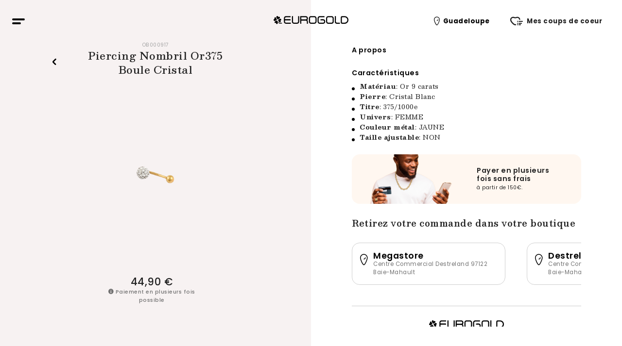

--- FILE ---
content_type: text/html; charset=utf-8
request_url: https://boutique.eurogold-antilles.com/guadeloupe/fr/6526-piercing-nombril-or375-boule-cristal/cat-autres/ref-ob000917.html
body_size: 13389
content:
<!-- begin catalog/product.tpl -->
<!DOCTYPE html>
<html lang="en">
  <head>
  
	<meta charset="UTF-8" />


	<meta http-equiv="X-UA-Compatible" content="IE=edge" />


	<meta name="viewport" content="width=device-width, initial-scale=1.0, maximum-scale=1" />



	<title>Piercing Nombril Or375  Boule Cristal</title>
	<meta name="description" content="">
    <link rel="stylesheet" href="/custom/styles/styles.css?ck=8" />
    <link rel="stylesheet" href="/custom/assets/icomoon/style.css" />
    <link rel="stylesheet" href="/custom/styles/@libs/simplebar.css">
    <!--  -->
    <link rel="stylesheet" href="/custom/styles/@libs/swiper-bundle.min.css">
    <!-- @Webfonts -->
    <link rel="preconnect" href="https://fonts.googleapis.com">
    <link rel="preconnect" href="https://fonts.gstatic.com" crossorigin>
    <link href="https://fonts.googleapis.com/css2?family=Besley:wght@400;500;600;700&family=Poppins:wght@400;500;600&display=swap" rel="stylesheet">
  <meta name="keywords" content="">
      
                  <link rel="alternate" href="https://boutique.eurogold-antilles.com/guadeloupe/fr/6526-piercing-nombril-or375-boule-cristal/cat-autres/ref-ob000917.html" hreflang="fr">
                  <link rel="alternate" href="https://boutique.eurogold-antilles.com/guadeloupe/en/6526-piercing-nombril-or375-boule-cristal/cat-autres/ref-ob000917.html" hreflang="en-us">
        



  <link rel="icon" type="image/vnd.microsoft.icon" href="https://boutique.eurogold-antilles.com/guadeloupe/img/favicon-1.ico?1631724763">
  <link rel="shortcut icon" type="image/x-icon" href="https://boutique.eurogold-antilles.com/guadeloupe/img/favicon-1.ico?1631724763">



    <link rel="stylesheet" href="https://boutique.eurogold-antilles.com/guadeloupe/themes/PRS009/assets/css/theme.css" type="text/css" media="all">
  <link rel="stylesheet" href="https://boutique.eurogold-antilles.com/guadeloupe/modules/blockreassurance/views/dist/front.css" type="text/css" media="all">
  <link rel="stylesheet" href="https://boutique.eurogold-antilles.com/guadeloupe/modules/ets_contactform7/views/css/date.css" type="text/css" media="all">
  <link rel="stylesheet" href="https://boutique.eurogold-antilles.com/guadeloupe/modules/ets_contactform7/views/css/style.css" type="text/css" media="all">
  <link rel="stylesheet" href="https://boutique.eurogold-antilles.com/guadeloupe/modules/productcomments/views/css/productcomments.css" type="text/css" media="all">
  <link rel="stylesheet" href="https://boutique.eurogold-antilles.com/guadeloupe/modules/ishiblockwishlist/ishiblockwishlist.css" type="text/css" media="all">
  <link rel="stylesheet" href="https://boutique.eurogold-antilles.com/guadeloupe/modules/favoriteeasy/views/css/favoriteeasy.css" type="text/css" media="all">
  <link rel="stylesheet" href="https://boutique.eurogold-antilles.com/guadeloupe/js/jquery/ui/themes/base/minified/jquery-ui.min.css" type="text/css" media="all">
  <link rel="stylesheet" href="https://boutique.eurogold-antilles.com/guadeloupe/js/jquery/ui/themes/base/minified/jquery.ui.theme.min.css" type="text/css" media="all">
  <link rel="stylesheet" href="https://boutique.eurogold-antilles.com/guadeloupe/themes/PRS009/assets/css/custom.css" type="text/css" media="all">




  

  <script type="text/javascript">
        var added_to_wishlist = "Le produit a \u00e9t\u00e9 ajout\u00e9 avec succ\u00e8s \u00e0 votre liste de souhaits.";
        var baseDir = "https:\/\/boutique.eurogold-antilles.com\/guadeloupe\/";
        var favoriteProductsIds = [];
        var favorite_product_count = 0;
        var favorites_added_count = "Ce produit a \u00e9t\u00e9 ajout\u00e9 \u00e0 vos favoris";
        var favorites_added_count_end = ["personne.","gens.","gens."];
        var fe_active_count = "";
        var fe_color = "#F75341";
        var isLogged = false;
        var isLoggedWishlist = false;
        var ishiproductsblock = {"columnsmobile":"2","columnstablet":"2","columnslaptop":"3","columnsdesktop":"4"};
        var ishispecialproducts = {"columnsmobile":"2","columnstablet":"2","columnslaptop":"3","columnsdesktop":"4"};
        var loggin_required = "Vous devez \u00eatre connect\u00e9 pour g\u00e9rer votre liste de souhaits.";
        var loggin_url = "https:\/\/boutique.eurogold-antilles.com\/guadeloupe\/fr\/mon-compte";
        var loggin_url_text = "s'identifier";
        var prestashop = {"cart":{"products":[],"totals":{"total":{"type":"total","label":"Total","amount":0,"value":"0,00\u00a0\u20ac"},"total_including_tax":{"type":"total","label":"Total TTC","amount":0,"value":"0,00\u00a0\u20ac"},"total_excluding_tax":{"type":"total","label":"Total HT :","amount":0,"value":"0,00\u00a0\u20ac"}},"subtotals":{"products":{"type":"products","label":"Sous-total","amount":0,"value":"0,00\u00a0\u20ac"},"discounts":null,"shipping":{"type":"shipping","label":"Livraison","amount":0,"value":""},"tax":null},"products_count":0,"summary_string":"0 articles","vouchers":{"allowed":0,"added":[]},"discounts":[],"minimalPurchase":0,"minimalPurchaseRequired":""},"currency":{"name":"Euro","iso_code":"EUR","iso_code_num":"978","sign":"\u20ac"},"customer":{"lastname":null,"firstname":null,"email":null,"birthday":null,"newsletter":null,"newsletter_date_add":null,"optin":null,"website":null,"company":null,"siret":null,"ape":null,"is_logged":false,"gender":{"type":null,"name":null},"addresses":[]},"language":{"name":"Fran\u00e7ais (French)","iso_code":"fr","locale":"fr-FR","language_code":"fr","is_rtl":"0","date_format_lite":"d\/m\/Y","date_format_full":"d\/m\/Y H:i:s","id":1},"page":{"title":"","canonical":null,"meta":{"title":"Piercing Nombril Or375  Boule Cristal","description":"","keywords":"","robots":"index"},"page_name":"product","body_classes":{"lang-fr":true,"lang-rtl":false,"country-GP":true,"currency-EUR":true,"layout-full-width":true,"page-product":true,"tax-display-enabled":true,"product-id-6526":true,"product-Piercing Nombril Or375  Boule Cristal":true,"product-id-category-17":true,"product-id-manufacturer-0":true,"product-id-supplier-0":true,"product-available-for-order":true},"admin_notifications":[]},"shop":{"name":"Eurogold","logo":"https:\/\/boutique.eurogold-antilles.com\/guadeloupe\/img\/eurogold-guadeloupe-logo-1631724797.jpg","stores_icon":"https:\/\/boutique.eurogold-antilles.com\/guadeloupe\/img\/logo_stores.png","favicon":"https:\/\/boutique.eurogold-antilles.com\/guadeloupe\/img\/favicon-1.ico"},"urls":{"base_url":"https:\/\/boutique.eurogold-antilles.com\/guadeloupe\/","current_url":"https:\/\/boutique.eurogold-antilles.com\/guadeloupe\/fr\/6526-piercing-nombril-or375-boule-cristal\/cat-autres\/ref-ob000917.html","shop_domain_url":"https:\/\/boutique.eurogold-antilles.com","img_ps_url":"https:\/\/boutique.eurogold-antilles.com\/guadeloupe\/img\/","img_cat_url":"https:\/\/boutique.eurogold-antilles.com\/guadeloupe\/img\/c\/","img_lang_url":"https:\/\/boutique.eurogold-antilles.com\/guadeloupe\/img\/l\/","img_prod_url":"https:\/\/boutique.eurogold-antilles.com\/guadeloupe\/img\/p\/","img_manu_url":"https:\/\/boutique.eurogold-antilles.com\/guadeloupe\/img\/m\/","img_sup_url":"https:\/\/boutique.eurogold-antilles.com\/guadeloupe\/img\/su\/","img_ship_url":"https:\/\/boutique.eurogold-antilles.com\/guadeloupe\/img\/s\/","img_store_url":"https:\/\/boutique.eurogold-antilles.com\/guadeloupe\/img\/st\/","img_col_url":"https:\/\/boutique.eurogold-antilles.com\/guadeloupe\/img\/co\/","img_url":"https:\/\/boutique.eurogold-antilles.com\/guadeloupe\/themes\/PRS009\/assets\/img\/","css_url":"https:\/\/boutique.eurogold-antilles.com\/guadeloupe\/themes\/PRS009\/assets\/css\/","js_url":"https:\/\/boutique.eurogold-antilles.com\/guadeloupe\/themes\/PRS009\/assets\/js\/","pic_url":"https:\/\/boutique.eurogold-antilles.com\/guadeloupe\/upload\/","pages":{"address":"https:\/\/boutique.eurogold-antilles.com\/guadeloupe\/fr\/adresse","addresses":"https:\/\/boutique.eurogold-antilles.com\/guadeloupe\/fr\/adresses","authentication":"https:\/\/boutique.eurogold-antilles.com\/guadeloupe\/fr\/connexion","cart":"https:\/\/boutique.eurogold-antilles.com\/guadeloupe\/fr\/panier","category":"https:\/\/boutique.eurogold-antilles.com\/guadeloupe\/fr\/index.php?controller=category","cms":"https:\/\/boutique.eurogold-antilles.com\/guadeloupe\/fr\/index.php?controller=cms","contact":"https:\/\/boutique.eurogold-antilles.com\/guadeloupe\/fr\/nous-contacter","discount":"https:\/\/boutique.eurogold-antilles.com\/guadeloupe\/fr\/reduction","guest_tracking":"https:\/\/boutique.eurogold-antilles.com\/guadeloupe\/fr\/suivi-commande-invite","history":"https:\/\/boutique.eurogold-antilles.com\/guadeloupe\/fr\/historique-commandes","identity":"https:\/\/boutique.eurogold-antilles.com\/guadeloupe\/fr\/identite","index":"https:\/\/boutique.eurogold-antilles.com\/guadeloupe\/fr\/","my_account":"https:\/\/boutique.eurogold-antilles.com\/guadeloupe\/fr\/mon-compte","order_confirmation":"https:\/\/boutique.eurogold-antilles.com\/guadeloupe\/fr\/confirmation-commande","order_detail":"https:\/\/boutique.eurogold-antilles.com\/guadeloupe\/fr\/index.php?controller=order-detail","order_follow":"https:\/\/boutique.eurogold-antilles.com\/guadeloupe\/fr\/suivi-commande","order":"https:\/\/boutique.eurogold-antilles.com\/guadeloupe\/fr\/commande","order_return":"https:\/\/boutique.eurogold-antilles.com\/guadeloupe\/fr\/index.php?controller=order-return","order_slip":"https:\/\/boutique.eurogold-antilles.com\/guadeloupe\/fr\/avoirs","pagenotfound":"https:\/\/boutique.eurogold-antilles.com\/guadeloupe\/fr\/page-introuvable","password":"https:\/\/boutique.eurogold-antilles.com\/guadeloupe\/fr\/recuperation-mot-de-passe","pdf_invoice":"https:\/\/boutique.eurogold-antilles.com\/guadeloupe\/fr\/index.php?controller=pdf-invoice","pdf_order_return":"https:\/\/boutique.eurogold-antilles.com\/guadeloupe\/fr\/index.php?controller=pdf-order-return","pdf_order_slip":"https:\/\/boutique.eurogold-antilles.com\/guadeloupe\/fr\/index.php?controller=pdf-order-slip","prices_drop":"https:\/\/boutique.eurogold-antilles.com\/guadeloupe\/fr\/promotions","product":"https:\/\/boutique.eurogold-antilles.com\/guadeloupe\/fr\/index.php?controller=product","search":"https:\/\/boutique.eurogold-antilles.com\/guadeloupe\/fr\/recherche","sitemap":"https:\/\/boutique.eurogold-antilles.com\/guadeloupe\/fr\/plan-site","stores":"https:\/\/boutique.eurogold-antilles.com\/guadeloupe\/fr\/magasins","supplier":"https:\/\/boutique.eurogold-antilles.com\/guadeloupe\/fr\/fournisseur","register":"https:\/\/boutique.eurogold-antilles.com\/guadeloupe\/fr\/connexion?create_account=1","order_login":"https:\/\/boutique.eurogold-antilles.com\/guadeloupe\/fr\/commande?login=1"},"alternative_langs":{"fr":"https:\/\/boutique.eurogold-antilles.com\/guadeloupe\/fr\/6526-piercing-nombril-or375-boule-cristal\/cat-autres\/ref-ob000917.html","en-us":"https:\/\/boutique.eurogold-antilles.com\/guadeloupe\/en\/6526-piercing-nombril-or375-boule-cristal\/cat-autres\/ref-ob000917.html"},"theme_assets":"\/guadeloupe\/themes\/PRS009\/assets\/","actions":{"logout":"https:\/\/boutique.eurogold-antilles.com\/guadeloupe\/fr\/?mylogout="},"no_picture_image":{"bySize":{"cart_default":{"url":"https:\/\/boutique.eurogold-antilles.com\/guadeloupe\/img\/p\/fr-default-cart_default.jpg","width":85,"height":110},"small_default":{"url":"https:\/\/boutique.eurogold-antilles.com\/guadeloupe\/img\/p\/fr-default-small_default.jpg","width":85,"height":110},"home_default":{"url":"https:\/\/boutique.eurogold-antilles.com\/guadeloupe\/img\/p\/fr-default-home_default.jpg","width":370,"height":480},"medium_default":{"url":"https:\/\/boutique.eurogold-antilles.com\/guadeloupe\/img\/p\/fr-default-medium_default.jpg","width":470,"height":610},"large_default":{"url":"https:\/\/boutique.eurogold-antilles.com\/guadeloupe\/img\/p\/fr-default-large_default.jpg","width":771,"height":1000}},"small":{"url":"https:\/\/boutique.eurogold-antilles.com\/guadeloupe\/img\/p\/fr-default-cart_default.jpg","width":85,"height":110},"medium":{"url":"https:\/\/boutique.eurogold-antilles.com\/guadeloupe\/img\/p\/fr-default-home_default.jpg","width":370,"height":480},"large":{"url":"https:\/\/boutique.eurogold-antilles.com\/guadeloupe\/img\/p\/fr-default-large_default.jpg","width":771,"height":1000},"legend":""}},"configuration":{"display_taxes_label":true,"display_prices_tax_incl":true,"is_catalog":false,"show_prices":true,"opt_in":{"partner":true},"quantity_discount":{"type":"discount","label":"Remise sur prix unitaire"},"voucher_enabled":0,"return_enabled":0},"field_required":[],"breadcrumb":{"links":[{"title":"Accueil","url":"https:\/\/boutique.eurogold-antilles.com\/guadeloupe\/fr\/"},{"title":"Autres","url":"https:\/\/boutique.eurogold-antilles.com\/guadeloupe\/fr\/17-autres"},{"title":"Piercing Nombril Or375  Boule Cristal","url":"https:\/\/boutique.eurogold-antilles.com\/guadeloupe\/fr\/6526-piercing-nombril-or375-boule-cristal\/cat-autres\/ref-ob000917.html"}],"count":3},"link":{"protocol_link":"https:\/\/","protocol_content":"https:\/\/"},"time":1769687965,"static_token":"18cde0604e6ae2e600fecb7c6d4c00c1","token":"ec8507c54b59e48ccd2767ac65154341","debug":true};
        var psemailsubscription_subscription = "https:\/\/boutique.eurogold-antilles.com\/guadeloupe\/fr\/module\/ps_emailsubscription\/subscription";
        var psr_icon_color = "#F19D76";
        var text_added_favorite = "Produit ajout\u00e9";
        var text_copied_favorite = "Lien copi\u00e9";
        var text_removed_favorite = "Le produit a \u00e9t\u00e9 retir\u00e9";
        var wishlist_url = "https:\/\/boutique.eurogold-antilles.com\/guadeloupe\/fr\/module\/ishiblockwishlist\/mywishlist";
        var wishlist_url_text = "Favoris";
      </script>



  
<!-- begin modules/bongoogletagmanager/views/templates/hook/google-tag-manager-header.tpl -->


<script>(function(w,d,s,l,i){w[l]=w[l]||[];w[l].push({'gtm.start':
        new Date().getTime(),event:'gtm.js'});var f=d.getElementsByTagName(s)[0],
        j=d.createElement(s),dl=l!='dataLayer'?'&l='+l:'';j.async=true;j.src=
        '//www.googletagmanager.com/gtm.js?id='+i+dl;f.parentNode.insertBefore(j,f);
    })(window,document,'script','dataLayer','GTM-5XB69GG');</script>

<!-- end modules/bongoogletagmanager/views/templates/hook/google-tag-manager-header.tpl -->

<!-- begin modules/ets_contactform7/views/templates/hook/header.tpl -->
<script type="text/javascript">
	var ets_ct7_recaptcha_enabled = 0;
	</script>
<script type="text/javascript">

var url_basic_ets ='https://boutique.eurogold-antilles.com/guadeloupe/';
var link_contact_ets ='https://boutique.eurogold-antilles.com/guadeloupe/fr/module/ets_contactform7/contact';

</script>
<!-- end modules/ets_contactform7/views/templates/hook/header.tpl -->

<!-- begin modules/ishiblockwishlist/ishiblockwishlist_top.tpl -->

<script type="text/javascript">
var baseDir = "/guadeloupe/";
var static_token = "18cde0604e6ae2e600fecb7c6d4c00c1";
</script>


<!-- end modules/ishiblockwishlist/ishiblockwishlist_top.tpl -->




    <link rel="stylesheet" href="/custom/styles/styles.css" />
    <link rel="stylesheet" href="/custom/assets/icomoon/style.css" />
    <link rel="stylesheet" href="/custom/styles/@libs/simplebar.css">
    <link rel="stylesheet" href="/custom/styles/@libs/swiper-bundle.min.css">
    <!-- @Webfonts -->
    <link rel="preconnect" href="https://fonts.googleapis.com">
    <link rel="preconnect" href="https://fonts.gstatic.com" crossorigin>
    <link href="https://fonts.googleapis.com/css2?family=Besley:wght@400;500;600;700&family=Poppins:wght@400;500;600&display=swap" rel="stylesheet">
    <!--  -->
    
    <meta property="og:reference" content=OB000917>

  </head>
  <body class="page--product">

    <!--  -->
    <div class="st-page">

      <!-- LOCATE (Mobile)
      =============================== -->
      <!-- LOCATE (Mobile)
=============================== -->
<div class="location-selected--mobile">
<span class="text">Vous êtes en Guadeloupe</span>
<a class="text--link" href="/choix-departement.html">modifier</a>
</div>
<!-- end -->      <!-- end -->

      
<!--<div class="loader-c" id="loader">
    <video src="/custom/assets/videos/loader.mp4" muted autoplay loop></video>
</div>-->

<!--<script>
    jQuery(window).load(function(){ jQuery(".loader-c").fadeOut("200"); });
</script>-->
<script>
	function goToHome() {
		window.location.href = "/guadeloupe"
	}
	
</script>


  <div class="header-top">
    <div class="container">
       <div class="row">
        <div class="header-left col-lg-12 col-md-12">
                <!-- ST-HEADER 
      =============================== -->
      <header class="st-header user-select-none">
        <div class="grid margin-grid">
          <div class="col">
            <div class="header__inner">
              <!-- hamburger menu -->
              <button id="button--menu" class="button--ghost button--menu">
                <div class="button--menu__inner">
                  <span></span>
                  <span></span>
                </div>
              </button>
              <!-- logo -->
              <div class="logo-container hidden--mobile">
                <div onclick="goToHome()" title="Retourner à l'accueil" style="cursor:pointer;">
                  <svg width="154" height="17" viewBox="0 0 154 17" fill="none" xmlns="http://www.w3.org/2000/svg">
<path d="M57.0542 9.38615C57.0542 11.644 57.0542 13.7345 57.0542 15.8251C56.9307 15.9087 56.8896 15.9505 56.8485 15.9505C54.8735 16.0759 54.8735 16.0759 54.8735 14.1108C54.8735 9.84607 54.8735 5.58133 54.8735 1.31658C54.8735 0.982094 54.8735 0.689415 54.8735 0.271303C55.285 0.271303 55.6553 0.229492 55.9844 0.229492C59.3171 0.229492 62.6909 0.229492 66.0236 0.229492C67.8751 0.229492 69.2328 0.982094 70.0968 2.65454C70.9609 4.32699 70.8374 5.99944 69.8088 7.50464C69.3974 8.09 69.4797 8.42449 69.8088 9.00985C70.2203 9.76245 70.5083 10.6823 70.5906 11.5603C70.714 12.7729 70.5906 13.9854 70.6317 15.1979C70.6317 15.7414 70.4671 16.0341 69.8911 15.9923C69.85 15.9923 69.7677 15.9923 69.7265 15.9923C68.4099 15.9923 68.4099 15.9923 68.4099 14.6962C68.4099 13.6927 68.4099 12.6892 68.4099 11.6858C68.3688 10.2642 67.5459 9.42796 66.1882 9.42796C63.1435 9.38615 60.1811 9.38615 57.0542 9.38615ZM57.0542 2.61273C57.0542 3.90888 57.0953 5.07959 57.0542 6.29212C57.013 6.91929 57.2599 7.08653 57.8771 7.08653C60.5926 7.04472 63.2669 7.08653 65.9824 7.08653C67.4225 7.08653 68.3688 6.16668 68.3688 4.82872C68.3688 3.40714 67.4636 2.52911 65.9413 2.52911C63.4315 2.52911 60.9217 2.52911 58.4531 2.52911C58.0005 2.52911 57.589 2.57092 57.0542 2.61273Z" fill="black"/>
<path d="M96.5522 8.88413C96.5522 8.08972 96.5522 7.37893 96.5522 6.66814C98.6917 6.66814 100.831 6.50089 102.93 6.70995C105.151 6.96082 106.55 9.42768 106.262 12.1036C106.057 14.236 104.205 15.992 102.107 16.0339C99.638 16.0339 97.2105 16.0757 94.7419 16.0339C92.5612 16.0339 90.6275 14.1523 90.5863 11.9364C90.504 9.42768 90.5452 6.91901 90.5863 4.36852C90.6275 2.23615 92.5201 0.312835 94.5773 0.271024C97.91 0.229213 101.243 0.271024 104.534 0.271024C104.616 0.271024 104.699 0.312835 104.863 0.354647C104.863 1.02363 104.863 1.73442 104.863 2.52883C104.534 2.52883 104.205 2.57064 103.835 2.57064C100.996 2.57064 98.1157 2.57064 95.2768 2.57064C93.631 2.57064 92.8081 3.40687 92.767 5.07931C92.767 7.16987 92.767 9.21862 92.767 11.3092C92.767 12.898 93.631 13.776 95.1945 13.776C97.334 13.776 99.5146 13.776 101.654 13.776C103.176 13.776 103.999 12.8562 104.04 11.351C104.082 10.0967 103.053 8.84232 101.613 8.92595C99.9672 8.96776 98.2803 8.88413 96.5522 8.88413Z" fill="black"/>
<path d="M115.931 15.9921C114.697 15.9921 113.421 15.9921 112.187 15.9921C110.089 15.9503 108.155 14.1524 108.114 12.0201C108.031 9.42776 108.031 6.87728 108.114 4.28498C108.155 2.15261 110.089 0.312916 112.187 0.271105C114.738 0.229293 117.248 0.229293 119.799 0.271105C121.897 0.312916 123.79 2.23623 123.831 4.45223C123.872 6.91909 123.872 9.38595 123.831 11.811C123.79 14.1106 121.856 15.9921 119.593 16.0339C118.317 15.9921 117.124 15.9921 115.931 15.9921ZM115.89 13.6925C117.042 13.6925 118.153 13.6925 119.305 13.6925C120.58 13.6925 121.486 12.8145 121.527 11.5601C121.568 9.26051 121.568 7.00271 121.527 4.70309C121.527 3.40695 120.622 2.52891 119.346 2.52891C117.042 2.4871 114.738 2.4871 112.434 2.52891C111.158 2.52891 110.294 3.44876 110.253 4.70309C110.212 6.9609 110.212 9.2187 110.253 11.4765C110.253 12.8563 111.158 13.6925 112.475 13.6925C113.627 13.6925 114.779 13.6925 115.89 13.6925Z" fill="black"/>
<path d="M80.5062 15.9922C79.2719 15.9922 78.0787 15.9922 76.8444 15.9922C74.6637 15.9504 72.73 14.0689 72.6888 11.8529C72.6477 9.34426 72.6477 6.83559 72.6888 4.28511C72.73 2.19455 74.6226 0.22942 76.6798 0.187608C79.2307 0.145797 81.7405 0.145797 84.2914 0.187608C86.4309 0.22942 88.3236 2.19455 88.4059 4.49416C88.4881 6.8774 88.4881 9.21883 88.4059 11.6021C88.3647 14.0689 86.4309 15.9086 84.0034 15.9504C82.8103 15.9922 81.6582 15.9922 80.5062 15.9922ZM80.5062 13.6926C81.5759 13.6926 82.6457 13.6926 83.7566 13.6926C83.7977 13.6926 83.7977 13.6926 83.8389 13.6926C85.2378 13.6508 86.1429 12.7728 86.1841 11.3512C86.1841 9.17702 86.1841 7.04465 86.1841 4.87046C86.1841 3.44888 85.2789 2.52904 83.88 2.52904C81.6171 2.52904 79.3953 2.52904 77.1324 2.52904C75.7746 2.52904 74.9106 3.32345 74.9106 4.70322C74.8695 6.96102 74.8695 9.21883 74.9106 11.4766C74.9517 12.8982 75.8158 13.6926 77.2147 13.6926C78.2844 13.6926 79.3953 13.6926 80.5062 13.6926Z" fill="black"/>
<path d="M35.5356 13.6923C35.5356 14.4868 35.5356 15.1557 35.5356 15.9501C35.2476 15.9501 34.9596 15.9501 34.7128 15.9501C31.7092 15.9501 28.7057 15.9501 25.7022 15.9501C23.1101 15.9501 21.2586 14.1523 21.2586 11.5182C21.2175 9.26035 21.2175 7.00255 21.2586 4.74474C21.2998 1.90158 23.069 0.145508 25.8256 0.145508C28.5823 0.145508 31.2978 0.187319 34.0545 0.145508C34.795 0.145508 35.0419 0.354564 35.0008 1.10717C34.9596 2.52875 34.9596 2.52875 33.6842 2.52875C31.1332 2.52875 28.5411 2.52875 25.9902 2.52875C23.9742 2.52875 22.6987 4.41025 23.5216 6.29175C23.6039 6.459 24.0564 6.58443 24.3033 6.58443C27.4714 6.62624 30.5984 6.58443 33.7664 6.62624C34.1367 6.62624 34.8362 6.66806 34.8773 6.8353C35.0008 7.42066 35.0008 8.04783 34.9185 8.67499C34.9185 8.80043 34.3836 8.92586 34.0956 8.92586C30.9275 8.92586 27.8006 8.92586 24.6325 8.92586C24.3033 8.92586 23.933 8.92586 23.5216 8.92586C23.5216 10.013 23.4393 11.0582 23.5627 12.0617C23.6861 13.107 24.5913 13.7342 25.7022 13.776C28.6646 13.776 31.6681 13.776 34.6305 13.776C34.8773 13.6923 35.1653 13.6923 35.5356 13.6923Z" fill="black"/>
<path d="M138.272 8.08992C138.272 6.41747 138.272 4.78683 138.272 3.11438C138.314 1.40013 139.136 0.354845 140.782 0.271223C143.004 0.1876 145.267 0.103978 147.489 0.396656C151.356 0.85658 154.195 4.57778 153.99 8.59165C153.784 12.5637 150.41 15.9086 146.501 15.9922C144.732 16.034 142.963 16.034 141.153 15.9922C139.219 15.9504 138.272 14.9888 138.272 12.9818C138.272 11.3512 138.272 9.72056 138.272 8.08992ZM140.412 8.08992C140.453 8.08992 140.453 8.08992 140.412 8.08992C140.412 9.5115 140.412 10.9331 140.412 12.3547C140.412 13.3163 140.782 13.6926 141.77 13.6926C143.21 13.6926 144.609 13.6926 146.049 13.6926C149.258 13.6508 151.727 11.2676 151.768 8.21535C151.809 5.0377 149.381 2.61265 146.172 2.52903C144.732 2.48722 143.333 2.52903 141.893 2.52903C140.865 2.52903 140.494 2.90533 140.453 3.99242C140.412 5.33038 140.412 6.71015 140.412 8.08992Z" fill="black"/>
<path d="M37.7163 0.271081C38.4981 0.271081 39.1564 0.271081 39.897 0.271081C39.897 0.647382 39.897 0.94006 39.897 1.27455C39.897 4.57764 39.897 7.83891 39.897 11.142C39.897 12.9399 40.7198 13.7343 42.489 13.7343C44.2582 13.7343 46.0274 13.7343 47.8378 13.7343C49.6892 13.7343 50.471 12.9399 50.471 11.1002C50.471 7.83891 50.471 4.57764 50.471 1.31636C50.471 0.981871 50.471 0.689193 50.471 0.396514C50.5944 0.312892 50.6767 0.271081 50.7178 0.271081C52.7339 0.145647 52.7339 0.145647 52.7339 2.11077C52.7339 5.12118 52.7339 8.1734 52.7339 11.1838C52.7339 14.1942 50.9236 15.9921 48.0023 15.9921C46.0274 15.9921 44.0525 15.9921 42.0365 15.9921C39.8558 15.9921 37.8398 14.2778 37.7575 12.1037C37.634 8.1734 37.7163 4.28496 37.7163 0.271081Z" fill="black"/>
<path d="M125.929 0.229492C126.423 0.229492 126.793 0.229492 127.164 0.229492C127.452 0.229492 127.74 0.229492 128.151 0.229492C128.151 0.647604 128.151 0.940283 128.151 1.27477C128.151 4.28518 128.233 7.25378 128.11 10.2642C128.028 12.9401 128.85 13.9018 131.525 13.7763C133.129 13.6927 134.775 13.7763 136.462 13.7763C136.462 14.5289 136.462 15.2397 136.462 16.0759C135.845 16.0759 135.228 16.0759 134.611 16.0759C133.212 16.0759 131.813 16.0759 130.414 16.0759C127.986 16.0759 126.053 14.4453 125.97 11.9784C125.806 8.04819 125.929 4.20156 125.929 0.229492Z" fill="black"/>
<path d="M9.65608 2.1945C9.94409 1.98544 10.1498 1.86001 10.3555 1.73458C11.1784 1.23284 12.0424 1.40009 12.6185 2.11088C13.1945 2.86348 13.2356 3.90876 12.6185 4.53593C12.2482 4.91223 11.7544 5.20491 11.2607 5.49758C10.3144 6.04113 9.32692 6.58468 8.38061 7.08641C7.76345 6.292 7.10514 5.45577 6.48798 4.57774C5.91197 3.78332 5.58281 2.9471 5.6651 1.94363C5.74739 0.981974 6.40569 0.187561 7.31086 0.020316C8.13375 -0.105118 8.95663 0.354806 9.28578 1.27465C9.40921 1.56733 9.53265 1.8182 9.65608 2.1945Z" fill="black"/>
<path d="M1.87898 6.04092C1.87898 5.2465 1.75555 4.53571 1.92012 3.86673C2.24927 2.40334 3.64817 2.11066 4.63563 3.19775C4.75906 3.365 4.8825 3.53224 4.96478 3.69949C5.62309 5.20469 6.28139 6.70989 6.89856 8.13148C6.32254 8.46597 5.74652 8.84227 5.12936 9.13494C4.18305 9.51125 3.23673 9.92936 2.29042 10.0966C1.22067 10.2638 0.274358 9.51125 0.0686377 8.54959C-0.178227 7.4625 0.233214 6.75171 1.42639 6.20816C1.63211 6.12454 1.83783 6.04092 1.87898 6.04092Z" fill="black"/>
<path d="M4.8833 14.1106C4.75987 14.1106 4.71873 14.0688 4.67758 14.0688C3.27868 14.5288 2.57923 14.3615 2.16779 13.3999C1.75635 12.5218 2.20894 11.4765 3.27868 10.8076C3.56669 10.6403 3.8547 10.5149 4.14271 10.4313C5.33589 10.1386 6.48792 9.8459 7.63996 9.55322C7.96911 10.6403 8.42169 11.811 8.7097 12.9817C8.99771 14.1943 8.75085 15.2814 7.76339 16.1176C6.73479 16.9956 5.50046 16.6193 5.13017 15.2814C5.04788 14.9469 4.96559 14.5288 4.8833 14.1106Z" fill="black"/>
<path d="M8.9978 8.29918C10.0675 7.54658 11.055 6.79398 12.0425 6.125C13.2768 5.28877 14.3877 5.3724 15.2106 6.25043C16.1157 7.17028 15.9923 8.29918 14.8814 9.00997C14.5523 9.21903 14.2642 9.38627 13.894 9.59533C14.0585 9.8462 14.182 10.0134 14.3054 10.1807C14.8814 10.8915 14.8814 11.6023 14.3465 12.2712C13.8117 12.9402 13.0299 13.2329 12.3305 12.773C11.6722 12.3549 11.1373 11.6859 10.6436 11.0587C10.3144 10.6406 10.191 10.0553 9.90297 9.55352C9.65611 9.13541 9.32696 8.7591 8.9978 8.29918Z" fill="black"/>
<path d="M9.45025 11.1836C9.7794 11.6435 10.1497 12.1034 10.4788 12.5634C11.5897 14.1522 12.248 14.3612 14.1407 13.9849C14.8813 13.8177 15.7041 13.8177 16.4447 13.9849C17.5145 14.2358 17.5968 14.5285 17.1442 15.6156C15.7864 15.6156 14.4287 15.6156 13.0709 15.6156C11.5897 15.6156 10.5611 14.9466 9.98512 13.5668C9.69711 12.8142 9.4091 12.0616 9.12109 11.309C9.24453 11.2672 9.36796 11.2254 9.45025 11.1836Z" fill="black"/>
</svg>
                </div>
              </div>
              <div class="buttons-container">
                <!-- Locate-selector -->
                  <a class="button--ghost button--location-selector" href="/choix-departement.html">
					  <i class="icon-location"></i>
					  <span class="text">Guadeloupe</span>
                  </a>
                <!-- wishlist -->
                
<!-- begin module:favoriteeasy/views/templates/hook/displayNav2.tpl -->
<!-- begin /home/zqszcrq/www/v2/modules/favoriteeasy/views/templates/hook/displayNav2.tpl --><!--<div id="_desktop_wishlist" class="ml-1">
<div class="wishlist" data-left-wishlist-trigger>
    <a href="#">
    <span class="material-icons">favorite_border</span> Mes coups de coeur <span class="wishlist-count"></span>
    </a>
</div>
</div>>-->

<!-- wishlist -->
<div id="_desktop_wishlist">
    <div class="button--ghost button--wishlist wishlist" data-left-wishlist-trigger="">
        <i class="icon-hearth-list"></i>
        <span class="text hidden--mobile">Mes coups de coeur</span>
        <span class="wishlist-count" style="display: none;"></span>
    </div>
</div>
<!-- end /home/zqszcrq/www/v2/modules/favoriteeasy/views/templates/hook/displayNav2.tpl -->
<!-- end module:favoriteeasy/views/templates/hook/displayNav2.tpl -->

                <!--  -->
              </div>
            </div>
          </div>
        </div>
      </header>
      <!-- end -->

      <!-- ST-MAIN-MENU
      =============================== -->
      <div class="st-main-menu">
          <div class="main-menu-container">
            <!-- Head -->
            <div class="main-menu__head">
                <!-- logo -->
                <div class="logo-container">
                    <a href="./" title="Retourner à l'accueil">
                    <img src="/custom/assets/svg/logo-full.svg" alt="Eurogold" draggable="false">
                    </a>
                </div>
                <!-- Close -->
                <div id="button--close-main-menu" class="button--close-main-menu">
                    <i class="icon-cross"></i>
                </div>
            </div>
            <!-- Inner -->
            <div class="main-menu__inner" data-simplebar>
                <!--  -->
                <div class="main-menu__actions hidden--laptop">
                    <a href="" class="button--secondary">
                        <i class="icon-location"></i>
                        <span class="text">guadeloupe</span>
                    </a>
                </div>
                <!--  -->
                <nav class="main-menu__menu">
                    <!-- Categories -->
                    <span class="entitled-menu">Catégories</span>
                    <ul class="categories">
                        <li class="categories__item">
                            <a href="https://boutique.eurogold-antilles.com/guadeloupe/fr/2-tous-nos-bijoux" class="item item-active">
                                <span class="text">Tous nos bijoux</span>
                            </a>
                        </li>

                       <!-- <li class="categories__item">
                            <a href="https://boutique.eurogold-antilles.com/guadeloupe/fr/37-rentree"
                                class="item">
                                <span class="text">Rentrée</span>
                            </a>
                        </li> -->

                        <!-- <li class="categories__item">
                            <a href="https://boutique.eurogold-antilles.com/guadeloupe/fr/31-saint-valentin"
                                class="item">
                                <span class="text">Sélection Saint-Valentin</span>
                            </a>
                        </li> -->
						
                        <!-- <li class="categories__item">
                            <a href="https://boutique.eurogold-antilles.com/guadeloupe/fr/28-noel" class="item">
                                <span class="text">Noël</span>
                            </a>
                        </li> -->

						<li class="categories__item">
                            <a href="https://boutique.eurogold-antilles.com/guadeloupe/fr/11-creoles" class="item">
                                <span class="text">Créoles</span>
                            </a>
                        </li> 

                        <li class="categories__item">
                            <a href="https://boutique.eurogold-antilles.com/guadeloupe/fr/10-colliers" class="item">
                                <span class="text">Colliers</span>
                            </a>
                        </li>
                        
                        <li class="categories__item">
                            <a href="https://boutique.eurogold-antilles.com/guadeloupe/fr/12-boucles-d-oreilles" class="item">
                                <span class="text">Boucles d'oreilles</span>
                            </a>
                        </li>
                        <li class="categories__item">
                            <a href="https://boutique.eurogold-antilles.com/guadeloupe/fr/13-bracelets" class="item">
                                <span class="text">Bracelets</span>
                            </a>
                        </li>
                        <li class="categories__item">
                            <a href="https://boutique.eurogold-antilles.com/guadeloupe/fr/14-pendentifs" class="item">
                                <span class="text">Pendentifs</span>
                            </a>
                        </li>
                        <li class="categories__item">
                            <a href="https://boutique.eurogold-antilles.com/guadeloupe/fr/15-bagues" class="item">
                                <span class="text">Bagues</span>
                            </a>
                        </li>
                        <li class="categories__item">
                            <a href="https://boutique.eurogold-antilles.com/guadeloupe/fr/16-montres" class="item">
                                <span class="text">Montres</span>
                            </a>
                        </li>
                        <li class="categories__item">
                            <a href="https://boutique.eurogold-antilles.com/guadeloupe/fr/17-autres" class="item">
                                <span class="text">Autres</span>
                            </a>
                        </li>
                    </ul>
                    <!-- Menu -->
                    <!--<span class="entitled-menu">Menu</span>-->
                    <!--<ul class="navigation">
                        <li class="nav__item">
                            <a href="content/7-mentions-legales"class="item">Mentions légales</a>
                        </li>
                        <li class="nav__item">
                            <a href="content/9-politique-de-confidentialite"class="item">Retours et remboursements</a>
                        </li>
                    </ul>-->

                   <!-- <span class="entitled-menu">Nos magasins</span>
                    <div class="location-shop-information-container">
                        <div class="buttons-container space-top">
                        
<div class="swiper-slide">
    <div class="location-info">
        <div class="icon-container">
            <i class="icon-location"></i>
        </div>
        <div class="text-container">
        <a href="" target="_blank" id="megastore">
            <h3 class="shop-name">Megastore</h3>
            <p>Centre Commercial Destreland 97122 Baie-Mahault</p>
        </a>
        </div>
    </div>
</div>

<div class="swiper-slide">
    <div class="location-info">
        <div class="icon-container">
            <i class="icon-location"></i>
        </div>
        <div class="text-container">
        <a href="" target="_blank" id="destreland">
            <h3 class="shop-name">Destreland</h3>
            <p>Centre Commercial Destreland 97122 Baie-Mahault</p>
        </a>
        </div>
    </div>
</div>

<div class="swiper-slide">
    <div class="location-info">
        <div class="icon-container">
            <i class="icon-location"></i>
        </div>
        <div class="text-container">
        <a href="" target="_blank" id="milenis">
            <h3 class="shop-name">Milenis</h3>
            <p>Centre Commercial Milenis 97139 Les Abymes</p>
        </a>
        </div>
    </div>
</div>

<div class="swiper-slide">
    <div class="location-info">
        <div class="icon-container">
            <i class="icon-location"></i>
        </div>
        <div class="text-container">
        <a href="" target="_blank" id="basdufort">
            <h3 class="shop-name">Bas-du-Fort</h3>
            <p>Centre Commercial Bas-du-Fort 97190 Le Gosier</p>
        </a>
        </div>
    </div>
</div>

<div class="swiper-slide">
    <div class="location-info">
        <div class="icon-container">
            <i class="icon-location"></i>
        </div>
        <div class="text-container">
        <a href="" target="_blank" id="desmarais">
            <h3 class="shop-name">Desmarais</h3>
            <p>Centre Commercial Desmarais 97100 Basse-Terre</p>
        </a>
        </div>
    </div>
</div>

<script>
	function setUrl() {
		var megastore = document.getElementById('megastore');
		var destreland = document.getElementById('destreland');
		var milenis = document.getElementById('milenis');
		var basdufort = document.getElementById('basdufort');
		var desmarais = document.getElementById('desmarais');

		megastore.setAttribute("href", "https://www.google.com/maps/place/Eurogold+Mega+Store+Destreland/@16.2531053,-61.5915959,17z/data=!4m9!1m2!2m1!1sEurogold+Mega+Store+Destreland!3m5!1s0x8c1345bad34cddaf:0x14c3099dc351cd93!8m2!3d16.2533856!4d-61.5892606!15sCh5FdXJvZ29sZCBNZWdhIFN0b3JlIERlc3RyZWxhbmRaICIeZXVyb2dvbGQgbWVnYSBzdG9yZSBkZXN0cmVsYW5kkgENamV3ZWxyeV9zdG9yZQ")   
		destreland.setAttribute("href", "https://www.google.com/maps/place/Eurogold+Destreland/@16.2525598,-61.5910828,18z/data=!4m5!3m4!1s0x0:0xec6cd2784b783a9d!8m2!3d16.2528147!4d-61.5895539");
		milenis.setAttribute("href", "https://www.google.com/maps/place/Eurogold+Antilles/@16.2656959,-61.5153469,17z/data=!3m1!4b1!4m5!3m4!1s0x8c13489d8ea2e3b5:0x171be796752b89fd!8m2!3d16.2656908!4d-61.5131582");
		basdufort.setAttribute("href", "https://www.google.com/maps/place/Eurogold+Antilles/@16.218721,-61.5167616,18z/data=!3m1!4b1!4m5!3m4!1s0x8c1345a1367a2325:0x91de0e78bffe5afc!8m2!3d16.2187195!4d-61.516143");
		desmarais.setAttribute("href", "https://www.google.com/maps/place/Eurogold+Desmarais/@16.0003765,-61.7211633,17z/data=!3m1!4b1!4m5!3m4!1s0x8c149f295c787ac9:0x13d521b5d8e227af!8m2!3d16.0004458!4d-61.7190572");
	}
</script>


<script>
document.addEventListener("DOMContentLoaded", function() {
	setUrl()
});
</script> -->
                        <!--<span>Et bientôt dans toutes les boutiques Eurogold</span>-->
                     <!--   </div>
                    </div>-->

                    <div class="main-menu__social">
                        <span class="entitled-menu">Retrouvez-nous sur</span>
                        <a style="padding-left:1em" target="_blank" href="https://www.facebook.com/EurogoldAntilles" class="social-link"><i class="icon-facebook"></i></a> 
                        <a style="padding-left:1em" target="_blank" href="https://www.instagram.com/eurogold_antilles/" class="social-link"><i class="icon-instagram"></i></a>
                        <a style="padding-left:1em" target="_blank" href="https://www.youtube.com/channel/UCq9w-B3Q_PBH28zub5Jmv1w" class="social-link"><i class="icon-youtube"></i></a>
                    </div>
                </nav>
            </div>
          </div>
          <!-- Backdrop -->
          <div class="backdrop"></div>
      </div>
        </div>
      </div>
    </div>
  </div>
  <script>
	window.addEventListener("load", function(event) {
			$('.button--wishlist').click(function() {
				setTimeout(function() {
					$('#callcollect-btn').attr('href', 'https://boutique.eurogold-antilles.com/guadeloupe/fr/content/10-call-collect')
				}, 500)
			})

	});
  </script>
  <script src="/themes/PRS009/assets/js/magasins.js"></script>


      <!-- PAGE -->
      <div class="grid margin-grid">
        <div class="col_xs-12_sm-12" id="section-product">
          <!-- PRODUCT-IMAGE
          =============================== -->
          <section class="section--product-visual">
            <div class="product-visual__inner">
              <!-- HEAD -->
              <div class="product-visual__head">
                <span id="reference-produit" class="reference">OB000917</span>
                <div class="product-name">
                  <h1 id="nom-produit" class="title-name">Piercing Nombril Or375  Boule Cristal</h1> 
                  <button class="button--ghost button--back">
                    <i class="icon-arrow-left" onclick="history.go(-1)"></i>
                  </button>
                </div>
              </div>

              <!-- IMAGE -->
              <div class="product-visual__image user-select-none">
                <picture>
				  <span class="icon-hidden"><i class="material-icons">close</i></span>
                  <img src="https://boutique.eurogold-antilles.com/guadeloupe/6512-large_default/piercing-nombril-or375-boule-cristal.jpg" draggable="false" alt="Alt Text!" class="img-zoomable">
                </picture>
              </div>

              <!-- FOOT -->
              <div class="product-visual__foot">
				<div class="grid-container">
					<div class="price-container flex-column" style="grid-area:price;">
					  					  <div class="price">
						<span class="text">44,90 €</span>
					  </div>
					  					  <div class="information">
						<i class="icon-information"></i>
						Paiement en plusieurs fois possible
					  </div>
					</div> 
					
				</div>
			  </div>
			</div>
		</section>
          <!-- end -->
        </div>
        <div class="col_xs-12_sm-12" id="booking-form">

          <!-- PRODUCT-CONTENT
          =============================== -->
          <section class="section--product-content">
            <div class="product-content__inner" data-simplebar>
              <!-- HEAD -->
              <!-- DESC -->
              <div class="product-content__desc">

                <div class="desc-about">
                  <div class="entitled">
                    <span class="text">A propos</span>
                  </div>
                  <p>
                    
                  </p>
                </div>

                <div class="desc-cata space-top-large">
                  <div class="entitled">
                    <span class="text">Caractéristiques</span>
                  </div>
                </div>
                <!--<p>
                  Quinoa irony forage, aesthetic single origin coffee chicharrones yr banh.
                </p>-->
                                <ul>
                                  <li><strong>Matériau</strong> : Or 9 carats</li>
                                  <li><strong>Pierre</strong> : Cristal Blanc</li>
                                  <li><strong>Titre</strong> : 375/1000e</li>
                                  <li><strong>Univers</strong> : FEMME</li>
                                  <li><strong>Couleur métal</strong> : JAUNE</li>
                                  <li><strong>Taille ajustable</strong> : NON</li>
                                </ul>
                               </div>

              <!-- Pay-information -->
              <div class="pay-informations-container space-top">
                <div class="text-container">
                  <span class="title">Payer <span>en plusieurs fois</span> <span>sans frais</span></span>
                  <span class="text">à partir de 150€.</span>
                </div>
              </div>

              <!-- Location informations -->
              <div class="location-shop-information-container space-top-large">

                  <h2>Retirez votre commande dans votre boutique</h2>

                  <div class="swiper-container-adress">
                    <div class="swiper-wrapper">
                      
<div class="swiper-slide">
    <div class="location-info">
        <div class="icon-container">
            <i class="icon-location"></i>
        </div>
        <div class="text-container">
        <a href="" target="_blank" id="megastore">
            <h3 class="shop-name">Megastore</h3>
            <p>Centre Commercial Destreland 97122 Baie-Mahault</p>
        </a>
        </div>
    </div>
</div>

<div class="swiper-slide">
    <div class="location-info">
        <div class="icon-container">
            <i class="icon-location"></i>
        </div>
        <div class="text-container">
        <a href="" target="_blank" id="destreland">
            <h3 class="shop-name">Destreland</h3>
            <p>Centre Commercial Destreland 97122 Baie-Mahault</p>
        </a>
        </div>
    </div>
</div>

<div class="swiper-slide">
    <div class="location-info">
        <div class="icon-container">
            <i class="icon-location"></i>
        </div>
        <div class="text-container">
        <a href="" target="_blank" id="milenis">
            <h3 class="shop-name">Milenis</h3>
            <p>Centre Commercial Milenis 97139 Les Abymes</p>
        </a>
        </div>
    </div>
</div>

<div class="swiper-slide">
    <div class="location-info">
        <div class="icon-container">
            <i class="icon-location"></i>
        </div>
        <div class="text-container">
        <a href="" target="_blank" id="basdufort">
            <h3 class="shop-name">Bas-du-Fort</h3>
            <p>Centre Commercial Bas-du-Fort 97190 Le Gosier</p>
        </a>
        </div>
    </div>
</div>

<div class="swiper-slide">
    <div class="location-info">
        <div class="icon-container">
            <i class="icon-location"></i>
        </div>
        <div class="text-container">
        <a href="" target="_blank" id="desmarais">
            <h3 class="shop-name">Desmarais</h3>
            <p>Centre Commercial Desmarais 97100 Basse-Terre</p>
        </a>
        </div>
    </div>
</div>

<script>
	function setUrl() {
		var megastore = document.getElementById('megastore');
		var destreland = document.getElementById('destreland');
		var milenis = document.getElementById('milenis');
		var basdufort = document.getElementById('basdufort');
		var desmarais = document.getElementById('desmarais');

		megastore.setAttribute("href", "https://www.google.com/maps/place/Eurogold+Mega+Store+Destreland/@16.2531053,-61.5915959,17z/data=!4m9!1m2!2m1!1sEurogold+Mega+Store+Destreland!3m5!1s0x8c1345bad34cddaf:0x14c3099dc351cd93!8m2!3d16.2533856!4d-61.5892606!15sCh5FdXJvZ29sZCBNZWdhIFN0b3JlIERlc3RyZWxhbmRaICIeZXVyb2dvbGQgbWVnYSBzdG9yZSBkZXN0cmVsYW5kkgENamV3ZWxyeV9zdG9yZQ")   
		destreland.setAttribute("href", "https://www.google.com/maps/place/Eurogold+Destreland/@16.2525598,-61.5910828,18z/data=!4m5!3m4!1s0x0:0xec6cd2784b783a9d!8m2!3d16.2528147!4d-61.5895539");
		milenis.setAttribute("href", "https://www.google.com/maps/place/Eurogold+Antilles/@16.2656959,-61.5153469,17z/data=!3m1!4b1!4m5!3m4!1s0x8c13489d8ea2e3b5:0x171be796752b89fd!8m2!3d16.2656908!4d-61.5131582");
		basdufort.setAttribute("href", "https://www.google.com/maps/place/Eurogold+Antilles/@16.218721,-61.5167616,18z/data=!3m1!4b1!4m5!3m4!1s0x8c1345a1367a2325:0x91de0e78bffe5afc!8m2!3d16.2187195!4d-61.516143");
		desmarais.setAttribute("href", "https://www.google.com/maps/place/Eurogold+Desmarais/@16.0003765,-61.7211633,17z/data=!3m1!4b1!4m5!3m4!1s0x8c149f295c787ac9:0x13d521b5d8e227af!8m2!3d16.0004458!4d-61.7190572");
	}
</script>


<script>
document.addEventListener("DOMContentLoaded", function() {
	setUrl()
});
</script>                    </div>
                  </div>

              </div>

      <footer class="st-footer footer--simple">
<div class="grid margin-grid">
    <div class="col">
    <!-- logo -->
    <div class="footer__logo user-select-none" style="text-align:center;">
        <img src="/custom/assets/svg/logo-full.svg" draggable="false" alt="">
    </div>
    <div class="grid margin-grid">
        <div class="col footer-adress-menu">
        <!--  -->
        <div class="footer__menu align-center">
            <!-- Menu -->
            <div class="menu-container">
            <ul class="list-horizontal">
              <li><a href="/guadeloupe/fr/content/7-mentions-legales">Mentions légales</a></li>
              <li><a href="/guadeloupe/fr/content/9-politique-de-confidentialite">Politique de confidentialité</a></li>
            </ul>
            </div>
        </div>
        </div>
    </div>
    <div class="grid">
        <div class="col">
  <div class="footer__social" style="justify-content: center;">
  <span class="text">Suivez-nous</span>
  <a target="_blank" href="https://www.facebook.com/Eurogoldbijouterie/" class="social-link"><i class="icon-facebook"></i></a> 
  <a target="_blank" href="https://www.instagram.com/bijouterie_eurogold/" class="social-link"><i class="icon-instagram"></i></a>
  <a target="_blank" href="https://www.youtube.com/channel/UCq9w-B3Q_PBH28zub5Jmv1w" class="social-link"><i class="icon-youtube"></i></a></div>
</div>
        </div>
    </div>
    </div>
</div>
</footer>
<!-- end footer -->
            </div>
          </section>
          <!-- end -->

        </div>
      </div>


    </div>

    <!--  -->
    <script src="/custom/scripts/@libs/jquery.min.js"></script>

    
    <script src="/custom/scripts/@libs/zooming.min.js"></script>
    <script src="/custom/scripts/@libs/simplebar.min.js"></script>
    <script src="/custom/scripts/@libs/swiper-bundle.min.js"></script>
    <!--  -->
    <script src="/custom/scripts/@myscripts/interaction.js"></script>
    <script src="/custom/scripts/app.js"></script>


    <script>
	  var cat = window.location.href.split('/').slice(-2, -1)[0].split('-')[1];

      // Listen to images after DOM content is fully loaded
      document.addEventListener('DOMContentLoaded', function () {
		$(".button-secondary").removeClass("button-secondary");
		
        new Zooming({
			onOpen: function(target) {
				var pos = $(".img-zoomable")[0].getBoundingClientRect();
				var el = document.querySelector('span .material-icons');
				el.style.left = (pos.right/1.5) + "px"
				
				if(cat === "colliers") {
											el.style.bottom = "340px";
									}

				$("picture span").removeClass("icon-hidden")
			},
			onBeforeClose: function(target) {
				$("picture span").addClass("icon-hidden")
			}
        }).listen('.img-zoomable')
      })

      // Product Adress swiper
      const swiper2 = new Swiper('.swiper-container-adress', {
      freeMode: true,
      slidesPerView: "auto",
      spaceBetween: 30,
      });

    </script>

    <script>
		$('document').ready(function() {
		
			$(".ctf_click_open_contactform7 span").addClass("text");
			
			$('.wpcf7 form').submit(function() {
				$('span.reference-produit input').val($('#reference-produit').html())
				$('span.nom-produit input').val($('#nom-produit').html())
				$('span.email-boutique select').val($('span.votre-magasin select').val())

				return true;
			});

					});
      
      </script>

	  <style>
		span.reference-produit, span.nom-produit, span.email-boutique {
			display:none;
		}
		
		picture span {
			position: relative;
			z-index: 1000;
		}
		
		span i {
			position: absolute;
			z-index: 1000
			cursor: pointer;
			
		}
		
		.icon-hidden {
			visibility: hidden;
		}
		
		.is-fixed {
			position: fixed
		}
		
		.grid-container {
			width: 100%;
			height: 100%;
			display: grid;
			grid-template-areas: ". price ."
								 ". action like"
								 ". action .";
		}
		
		.flex-container-col {
			display: flex;
			width: 100%;
			flex-direction: column;
			justify-content: space-between; 
			align-items: center;
			gap: 5px;
			text-align: center;
		}
		
		.ctf_click_open_contactform7 {
			background-color: #F7D2B1;
			border-radius: 50px;
			margin-top: 10px;
			color: black;
		}
		
		@media only screen and (min-width: 1026px) {
			.ctf_click_open_contactform7 {
				padding: 0.7em 2em;
			}
		}	
		
		@media only screen and (max-width: 1023px) {
			.flex-container-col {
				height: 120px;
				align-items: center;
			}
			
			.ctf_click_open_contactform7 {
				margin-top: 5px;
				padding: 0.7em 3em;
				width: 100%; 
			}
			
			.price-container {
				width: 70%;
			}
			
			.grid-container {
				grid-template-areas: "price price like"
									 "action action action";
				grid-row-gap: 20px;
			}
		
			#section-product, #booking-form {
				min-height: 110vh;
			}
		}
	  </style>

    
        <script type="text/javascript" src="https://boutique.eurogold-antilles.com/guadeloupe/themes/core.js" ></script>
  <script type="text/javascript" src="https://boutique.eurogold-antilles.com/guadeloupe/themes/PRS009/assets/js/theme.js" ></script>
  <script type="text/javascript" src="https://boutique.eurogold-antilles.com/guadeloupe/modules/ps_emailsubscription/views/js/ps_emailsubscription.js" ></script>
  <script type="text/javascript" src="https://boutique.eurogold-antilles.com/guadeloupe/modules/blockreassurance/views/dist/front.js" ></script>
  <script type="text/javascript" src="https://boutique.eurogold-antilles.com/guadeloupe/modules/ets_contactform7/views/js/date.js" ></script>
  <script type="text/javascript" src="https://boutique.eurogold-antilles.com/guadeloupe/modules/ets_contactform7/views/js/scripts.js" ></script>
  <script type="text/javascript" src="https://boutique.eurogold-antilles.com/guadeloupe/modules/productcomments/views/js/jquery.rating.plugin.js" ></script>
  <script type="text/javascript" src="https://boutique.eurogold-antilles.com/guadeloupe/modules/productcomments/views/js/productListingComments.js" ></script>
  <script type="text/javascript" src="https://boutique.eurogold-antilles.com/guadeloupe/modules/productcomments/views/js/post-comment.js" ></script>
  <script type="text/javascript" src="https://boutique.eurogold-antilles.com/guadeloupe/modules/productcomments/views/js/list-comments.js" ></script>
  <script type="text/javascript" src="https://boutique.eurogold-antilles.com/guadeloupe/modules/productcomments/views/js/jquery.simplePagination.js" ></script>
  <script type="text/javascript" src="https://boutique.eurogold-antilles.com/guadeloupe/modules/ishiblockwishlist/js/ajax-wishlist.js" ></script>
  <script type="text/javascript" src="https://boutique.eurogold-antilles.com/guadeloupe/modules/favoriteeasy/views/js/favoriteeasy.js" ></script>
  <script type="text/javascript" src="https://boutique.eurogold-antilles.com/guadeloupe/modules/favoriteeasy/views/js/toastify.js" ></script>
  <script type="text/javascript" src="https://boutique.eurogold-antilles.com/guadeloupe/js/jquery/ui/jquery-ui.min.js" ></script>
  <script type="text/javascript" src="https://boutique.eurogold-antilles.com/guadeloupe/modules/ishiproductsblock/views/js/ishiproductsblock.js" ></script>
  <script type="text/javascript" src="https://boutique.eurogold-antilles.com/guadeloupe/modules/ishispecialproducts/views/js/ishispecialproducts.js" ></script>
  <script type="text/javascript" src="https://boutique.eurogold-antilles.com/guadeloupe/modules/smartblog/views/js/smartblog.js" ></script>
  <script type="text/javascript" src="https://boutique.eurogold-antilles.com/guadeloupe/modules/ishislider/views/js/ishislider.js" ></script>
  <script type="text/javascript" src="https://boutique.eurogold-antilles.com/guadeloupe/themes/PRS009/modules/ps_searchbar/ps_searchbar.js" ></script>
  <script type="text/javascript" src="https://boutique.eurogold-antilles.com/guadeloupe/themes/PRS009/modules/ps_shoppingcart/ps_shoppingcart.js" ></script>
  <script type="text/javascript" src="https://boutique.eurogold-antilles.com/guadeloupe/modules/ishispecialdeals/views/js/ishispecialdeals.js" ></script>
  <script type="text/javascript" src="https://boutique.eurogold-antilles.com/guadeloupe/themes/PRS009/assets/js/support.js" ></script>
  <script type="text/javascript" src="https://boutique.eurogold-antilles.com/guadeloupe/themes/PRS009/assets/js/custom.js" ></script>


    

    
      
<!-- begin module:favoriteeasy/views/templates/hook/displayBeforeBodyClosingTag.tpl -->
<!-- begin /home/zqszcrq/www/v2/modules/favoriteeasy/views/templates/hook/displayBeforeBodyClosingTag.tpl -->
   <div class="st-wishlist st-effect-left">
   <div class="wishlist_box">

    <div class="spinner-wishlist-sidebar">
        <div class="double-bounce1-wishlist-sidebar"></div>
        <div class="double-bounce2-wishlist-sidebar"></div>
    </div>
    <div class="st-wishlist-close d-flex" data-close-st-wishlist><i class="material-icons">close</i></div>
    <div class="st-wishlist-title">
      <h4>Mes coups de coeur</h4>
    </div>
    <div class="js-sidebar-wishlist sidebar-wishlist container" data-wishlist-controller="https://boutique.eurogold-antilles.com/guadeloupe/fr/module/favoriteeasy/wishlistProducts">
       
    </div>
    </div>
  </div>
<div class="wl-overlay" data-close-st-wishlist></div>
 <!-- end /home/zqszcrq/www/v2/modules/favoriteeasy/views/templates/hook/displayBeforeBodyClosingTag.tpl -->
<!-- end module:favoriteeasy/views/templates/hook/displayBeforeBodyClosingTag.tpl -->

    

  </body>
</html>

<!-- end catalog/product.tpl -->

--- FILE ---
content_type: text/html; charset=utf-8
request_url: https://boutique.eurogold-antilles.com/guadeloupe/fr/6526-piercing-nombril-or375-boule-cristal/cat-autres/ref-ob000917.html?page=1
body_size: 13565
content:
<!-- begin catalog/product.tpl -->
<!DOCTYPE html>
<html lang="en">
  <head>
  
	<meta charset="UTF-8" />


	<meta http-equiv="X-UA-Compatible" content="IE=edge" />


	<meta name="viewport" content="width=device-width, initial-scale=1.0, maximum-scale=1" />



	<title>Piercing Nombril Or375  Boule Cristal</title>
	<meta name="description" content="">
    <link rel="stylesheet" href="/custom/styles/styles.css?ck=8" />
    <link rel="stylesheet" href="/custom/assets/icomoon/style.css" />
    <link rel="stylesheet" href="/custom/styles/@libs/simplebar.css">
    <!--  -->
    <link rel="stylesheet" href="/custom/styles/@libs/swiper-bundle.min.css">
    <!-- @Webfonts -->
    <link rel="preconnect" href="https://fonts.googleapis.com">
    <link rel="preconnect" href="https://fonts.gstatic.com" crossorigin>
    <link href="https://fonts.googleapis.com/css2?family=Besley:wght@400;500;600;700&family=Poppins:wght@400;500;600&display=swap" rel="stylesheet">
  <meta name="keywords" content="">
      
                  <link rel="alternate" href="https://boutique.eurogold-antilles.com/guadeloupe/fr/6526-piercing-nombril-or375-boule-cristal/cat-autres/ref-ob000917.html" hreflang="fr">
                  <link rel="alternate" href="https://boutique.eurogold-antilles.com/guadeloupe/en/6526-piercing-nombril-or375-boule-cristal/cat-autres/ref-ob000917.html" hreflang="en-us">
        



  <link rel="icon" type="image/vnd.microsoft.icon" href="https://boutique.eurogold-antilles.com/guadeloupe/img/favicon-1.ico?1631724763">
  <link rel="shortcut icon" type="image/x-icon" href="https://boutique.eurogold-antilles.com/guadeloupe/img/favicon-1.ico?1631724763">



    <link rel="stylesheet" href="https://boutique.eurogold-antilles.com/guadeloupe/themes/PRS009/assets/css/theme.css" type="text/css" media="all">
  <link rel="stylesheet" href="https://boutique.eurogold-antilles.com/guadeloupe/modules/blockreassurance/views/dist/front.css" type="text/css" media="all">
  <link rel="stylesheet" href="https://boutique.eurogold-antilles.com/guadeloupe/modules/ets_contactform7/views/css/date.css" type="text/css" media="all">
  <link rel="stylesheet" href="https://boutique.eurogold-antilles.com/guadeloupe/modules/ets_contactform7/views/css/style.css" type="text/css" media="all">
  <link rel="stylesheet" href="https://boutique.eurogold-antilles.com/guadeloupe/modules/productcomments/views/css/productcomments.css" type="text/css" media="all">
  <link rel="stylesheet" href="https://boutique.eurogold-antilles.com/guadeloupe/modules/ishiblockwishlist/ishiblockwishlist.css" type="text/css" media="all">
  <link rel="stylesheet" href="https://boutique.eurogold-antilles.com/guadeloupe/modules/favoriteeasy/views/css/favoriteeasy.css" type="text/css" media="all">
  <link rel="stylesheet" href="https://boutique.eurogold-antilles.com/guadeloupe/js/jquery/ui/themes/base/minified/jquery-ui.min.css" type="text/css" media="all">
  <link rel="stylesheet" href="https://boutique.eurogold-antilles.com/guadeloupe/js/jquery/ui/themes/base/minified/jquery.ui.theme.min.css" type="text/css" media="all">
  <link rel="stylesheet" href="https://boutique.eurogold-antilles.com/guadeloupe/themes/PRS009/assets/css/custom.css" type="text/css" media="all">




  

  <script type="text/javascript">
        var added_to_wishlist = "Le produit a \u00e9t\u00e9 ajout\u00e9 avec succ\u00e8s \u00e0 votre liste de souhaits.";
        var baseDir = "https:\/\/boutique.eurogold-antilles.com\/guadeloupe\/";
        var favoriteProductsIds = [];
        var favorite_product_count = 0;
        var favorites_added_count = "Ce produit a \u00e9t\u00e9 ajout\u00e9 \u00e0 vos favoris";
        var favorites_added_count_end = ["personne.","gens.","gens."];
        var fe_active_count = "";
        var fe_color = "#F75341";
        var isLogged = false;
        var isLoggedWishlist = false;
        var ishiproductsblock = {"columnsmobile":"2","columnstablet":"2","columnslaptop":"3","columnsdesktop":"4"};
        var ishispecialproducts = {"columnsmobile":"2","columnstablet":"2","columnslaptop":"3","columnsdesktop":"4"};
        var loggin_required = "Vous devez \u00eatre connect\u00e9 pour g\u00e9rer votre liste de souhaits.";
        var loggin_url = "https:\/\/boutique.eurogold-antilles.com\/guadeloupe\/fr\/mon-compte";
        var loggin_url_text = "s'identifier";
        var prestashop = {"cart":{"products":[],"totals":{"total":{"type":"total","label":"Total","amount":0,"value":"0,00\u00a0\u20ac"},"total_including_tax":{"type":"total","label":"Total TTC","amount":0,"value":"0,00\u00a0\u20ac"},"total_excluding_tax":{"type":"total","label":"Total HT :","amount":0,"value":"0,00\u00a0\u20ac"}},"subtotals":{"products":{"type":"products","label":"Sous-total","amount":0,"value":"0,00\u00a0\u20ac"},"discounts":null,"shipping":{"type":"shipping","label":"Livraison","amount":0,"value":""},"tax":null},"products_count":0,"summary_string":"0 articles","vouchers":{"allowed":0,"added":[]},"discounts":[],"minimalPurchase":0,"minimalPurchaseRequired":""},"currency":{"name":"Euro","iso_code":"EUR","iso_code_num":"978","sign":"\u20ac"},"customer":{"lastname":null,"firstname":null,"email":null,"birthday":null,"newsletter":null,"newsletter_date_add":null,"optin":null,"website":null,"company":null,"siret":null,"ape":null,"is_logged":false,"gender":{"type":null,"name":null},"addresses":[]},"language":{"name":"Fran\u00e7ais (French)","iso_code":"fr","locale":"fr-FR","language_code":"fr","is_rtl":"0","date_format_lite":"d\/m\/Y","date_format_full":"d\/m\/Y H:i:s","id":1},"page":{"title":"","canonical":null,"meta":{"title":"Piercing Nombril Or375  Boule Cristal","description":"","keywords":"","robots":"index"},"page_name":"product","body_classes":{"lang-fr":true,"lang-rtl":false,"country-GP":true,"currency-EUR":true,"layout-full-width":true,"page-product":true,"tax-display-enabled":true,"product-id-6526":true,"product-Piercing Nombril Or375  Boule Cristal":true,"product-id-category-17":true,"product-id-manufacturer-0":true,"product-id-supplier-0":true,"product-available-for-order":true},"admin_notifications":[]},"shop":{"name":"Eurogold","logo":"https:\/\/boutique.eurogold-antilles.com\/guadeloupe\/img\/eurogold-guadeloupe-logo-1631724797.jpg","stores_icon":"https:\/\/boutique.eurogold-antilles.com\/guadeloupe\/img\/logo_stores.png","favicon":"https:\/\/boutique.eurogold-antilles.com\/guadeloupe\/img\/favicon-1.ico"},"urls":{"base_url":"https:\/\/boutique.eurogold-antilles.com\/guadeloupe\/","current_url":"https:\/\/boutique.eurogold-antilles.com\/guadeloupe\/fr\/6526-piercing-nombril-or375-boule-cristal\/cat-autres\/ref-ob000917.html?page=1","shop_domain_url":"https:\/\/boutique.eurogold-antilles.com","img_ps_url":"https:\/\/boutique.eurogold-antilles.com\/guadeloupe\/img\/","img_cat_url":"https:\/\/boutique.eurogold-antilles.com\/guadeloupe\/img\/c\/","img_lang_url":"https:\/\/boutique.eurogold-antilles.com\/guadeloupe\/img\/l\/","img_prod_url":"https:\/\/boutique.eurogold-antilles.com\/guadeloupe\/img\/p\/","img_manu_url":"https:\/\/boutique.eurogold-antilles.com\/guadeloupe\/img\/m\/","img_sup_url":"https:\/\/boutique.eurogold-antilles.com\/guadeloupe\/img\/su\/","img_ship_url":"https:\/\/boutique.eurogold-antilles.com\/guadeloupe\/img\/s\/","img_store_url":"https:\/\/boutique.eurogold-antilles.com\/guadeloupe\/img\/st\/","img_col_url":"https:\/\/boutique.eurogold-antilles.com\/guadeloupe\/img\/co\/","img_url":"https:\/\/boutique.eurogold-antilles.com\/guadeloupe\/themes\/PRS009\/assets\/img\/","css_url":"https:\/\/boutique.eurogold-antilles.com\/guadeloupe\/themes\/PRS009\/assets\/css\/","js_url":"https:\/\/boutique.eurogold-antilles.com\/guadeloupe\/themes\/PRS009\/assets\/js\/","pic_url":"https:\/\/boutique.eurogold-antilles.com\/guadeloupe\/upload\/","pages":{"address":"https:\/\/boutique.eurogold-antilles.com\/guadeloupe\/fr\/adresse","addresses":"https:\/\/boutique.eurogold-antilles.com\/guadeloupe\/fr\/adresses","authentication":"https:\/\/boutique.eurogold-antilles.com\/guadeloupe\/fr\/connexion","cart":"https:\/\/boutique.eurogold-antilles.com\/guadeloupe\/fr\/panier","category":"https:\/\/boutique.eurogold-antilles.com\/guadeloupe\/fr\/index.php?controller=category","cms":"https:\/\/boutique.eurogold-antilles.com\/guadeloupe\/fr\/index.php?controller=cms","contact":"https:\/\/boutique.eurogold-antilles.com\/guadeloupe\/fr\/nous-contacter","discount":"https:\/\/boutique.eurogold-antilles.com\/guadeloupe\/fr\/reduction","guest_tracking":"https:\/\/boutique.eurogold-antilles.com\/guadeloupe\/fr\/suivi-commande-invite","history":"https:\/\/boutique.eurogold-antilles.com\/guadeloupe\/fr\/historique-commandes","identity":"https:\/\/boutique.eurogold-antilles.com\/guadeloupe\/fr\/identite","index":"https:\/\/boutique.eurogold-antilles.com\/guadeloupe\/fr\/","my_account":"https:\/\/boutique.eurogold-antilles.com\/guadeloupe\/fr\/mon-compte","order_confirmation":"https:\/\/boutique.eurogold-antilles.com\/guadeloupe\/fr\/confirmation-commande","order_detail":"https:\/\/boutique.eurogold-antilles.com\/guadeloupe\/fr\/index.php?controller=order-detail","order_follow":"https:\/\/boutique.eurogold-antilles.com\/guadeloupe\/fr\/suivi-commande","order":"https:\/\/boutique.eurogold-antilles.com\/guadeloupe\/fr\/commande","order_return":"https:\/\/boutique.eurogold-antilles.com\/guadeloupe\/fr\/index.php?controller=order-return","order_slip":"https:\/\/boutique.eurogold-antilles.com\/guadeloupe\/fr\/avoirs","pagenotfound":"https:\/\/boutique.eurogold-antilles.com\/guadeloupe\/fr\/page-introuvable","password":"https:\/\/boutique.eurogold-antilles.com\/guadeloupe\/fr\/recuperation-mot-de-passe","pdf_invoice":"https:\/\/boutique.eurogold-antilles.com\/guadeloupe\/fr\/index.php?controller=pdf-invoice","pdf_order_return":"https:\/\/boutique.eurogold-antilles.com\/guadeloupe\/fr\/index.php?controller=pdf-order-return","pdf_order_slip":"https:\/\/boutique.eurogold-antilles.com\/guadeloupe\/fr\/index.php?controller=pdf-order-slip","prices_drop":"https:\/\/boutique.eurogold-antilles.com\/guadeloupe\/fr\/promotions","product":"https:\/\/boutique.eurogold-antilles.com\/guadeloupe\/fr\/index.php?controller=product","search":"https:\/\/boutique.eurogold-antilles.com\/guadeloupe\/fr\/recherche","sitemap":"https:\/\/boutique.eurogold-antilles.com\/guadeloupe\/fr\/plan-site","stores":"https:\/\/boutique.eurogold-antilles.com\/guadeloupe\/fr\/magasins","supplier":"https:\/\/boutique.eurogold-antilles.com\/guadeloupe\/fr\/fournisseur","register":"https:\/\/boutique.eurogold-antilles.com\/guadeloupe\/fr\/connexion?create_account=1","order_login":"https:\/\/boutique.eurogold-antilles.com\/guadeloupe\/fr\/commande?login=1"},"alternative_langs":{"fr":"https:\/\/boutique.eurogold-antilles.com\/guadeloupe\/fr\/6526-piercing-nombril-or375-boule-cristal\/cat-autres\/ref-ob000917.html","en-us":"https:\/\/boutique.eurogold-antilles.com\/guadeloupe\/en\/6526-piercing-nombril-or375-boule-cristal\/cat-autres\/ref-ob000917.html"},"theme_assets":"\/guadeloupe\/themes\/PRS009\/assets\/","actions":{"logout":"https:\/\/boutique.eurogold-antilles.com\/guadeloupe\/fr\/?mylogout="},"no_picture_image":{"bySize":{"cart_default":{"url":"https:\/\/boutique.eurogold-antilles.com\/guadeloupe\/img\/p\/fr-default-cart_default.jpg","width":85,"height":110},"small_default":{"url":"https:\/\/boutique.eurogold-antilles.com\/guadeloupe\/img\/p\/fr-default-small_default.jpg","width":85,"height":110},"home_default":{"url":"https:\/\/boutique.eurogold-antilles.com\/guadeloupe\/img\/p\/fr-default-home_default.jpg","width":370,"height":480},"medium_default":{"url":"https:\/\/boutique.eurogold-antilles.com\/guadeloupe\/img\/p\/fr-default-medium_default.jpg","width":470,"height":610},"large_default":{"url":"https:\/\/boutique.eurogold-antilles.com\/guadeloupe\/img\/p\/fr-default-large_default.jpg","width":771,"height":1000}},"small":{"url":"https:\/\/boutique.eurogold-antilles.com\/guadeloupe\/img\/p\/fr-default-cart_default.jpg","width":85,"height":110},"medium":{"url":"https:\/\/boutique.eurogold-antilles.com\/guadeloupe\/img\/p\/fr-default-home_default.jpg","width":370,"height":480},"large":{"url":"https:\/\/boutique.eurogold-antilles.com\/guadeloupe\/img\/p\/fr-default-large_default.jpg","width":771,"height":1000},"legend":""}},"configuration":{"display_taxes_label":true,"display_prices_tax_incl":true,"is_catalog":false,"show_prices":true,"opt_in":{"partner":true},"quantity_discount":{"type":"discount","label":"Remise sur prix unitaire"},"voucher_enabled":0,"return_enabled":0},"field_required":[],"breadcrumb":{"links":[{"title":"Accueil","url":"https:\/\/boutique.eurogold-antilles.com\/guadeloupe\/fr\/"},{"title":"Autres","url":"https:\/\/boutique.eurogold-antilles.com\/guadeloupe\/fr\/17-autres"},{"title":"Piercing Nombril Or375  Boule Cristal","url":"https:\/\/boutique.eurogold-antilles.com\/guadeloupe\/fr\/6526-piercing-nombril-or375-boule-cristal\/cat-autres\/ref-ob000917.html"}],"count":3},"link":{"protocol_link":"https:\/\/","protocol_content":"https:\/\/"},"time":1769687969,"static_token":"18cde0604e6ae2e600fecb7c6d4c00c1","token":"ec8507c54b59e48ccd2767ac65154341","debug":true};
        var psemailsubscription_subscription = "https:\/\/boutique.eurogold-antilles.com\/guadeloupe\/fr\/module\/ps_emailsubscription\/subscription";
        var psr_icon_color = "#F19D76";
        var text_added_favorite = "Produit ajout\u00e9";
        var text_copied_favorite = "Lien copi\u00e9";
        var text_removed_favorite = "Le produit a \u00e9t\u00e9 retir\u00e9";
        var wishlist_url = "https:\/\/boutique.eurogold-antilles.com\/guadeloupe\/fr\/module\/ishiblockwishlist\/mywishlist";
        var wishlist_url_text = "Favoris";
      </script>



  
<!-- begin modules/bongoogletagmanager/views/templates/hook/google-tag-manager-header.tpl -->


<script>(function(w,d,s,l,i){w[l]=w[l]||[];w[l].push({'gtm.start':
        new Date().getTime(),event:'gtm.js'});var f=d.getElementsByTagName(s)[0],
        j=d.createElement(s),dl=l!='dataLayer'?'&l='+l:'';j.async=true;j.src=
        '//www.googletagmanager.com/gtm.js?id='+i+dl;f.parentNode.insertBefore(j,f);
    })(window,document,'script','dataLayer','GTM-5XB69GG');</script>

<!-- end modules/bongoogletagmanager/views/templates/hook/google-tag-manager-header.tpl -->

<!-- begin modules/ets_contactform7/views/templates/hook/header.tpl -->
<script type="text/javascript">
	var ets_ct7_recaptcha_enabled = 0;
	</script>
<script type="text/javascript">

var url_basic_ets ='https://boutique.eurogold-antilles.com/guadeloupe/';
var link_contact_ets ='https://boutique.eurogold-antilles.com/guadeloupe/fr/module/ets_contactform7/contact';

</script>
<!-- end modules/ets_contactform7/views/templates/hook/header.tpl -->

<!-- begin modules/ishiblockwishlist/ishiblockwishlist_top.tpl -->

<script type="text/javascript">
var baseDir = "/guadeloupe/";
var static_token = "18cde0604e6ae2e600fecb7c6d4c00c1";
</script>


<!-- end modules/ishiblockwishlist/ishiblockwishlist_top.tpl -->




    <link rel="stylesheet" href="/custom/styles/styles.css" />
    <link rel="stylesheet" href="/custom/assets/icomoon/style.css" />
    <link rel="stylesheet" href="/custom/styles/@libs/simplebar.css">
    <link rel="stylesheet" href="/custom/styles/@libs/swiper-bundle.min.css">
    <!-- @Webfonts -->
    <link rel="preconnect" href="https://fonts.googleapis.com">
    <link rel="preconnect" href="https://fonts.gstatic.com" crossorigin>
    <link href="https://fonts.googleapis.com/css2?family=Besley:wght@400;500;600;700&family=Poppins:wght@400;500;600&display=swap" rel="stylesheet">
    <!--  -->
    
    <meta property="og:reference" content=OB000917>

  </head>
  <body class="page--product">

    <!--  -->
    <div class="st-page">

      <!-- LOCATE (Mobile)
      =============================== -->
      <!-- LOCATE (Mobile)
=============================== -->
<div class="location-selected--mobile">
<span class="text">Vous êtes en Guadeloupe</span>
<a class="text--link" href="/choix-departement.html">modifier</a>
</div>
<!-- end -->      <!-- end -->

      
<!--<div class="loader-c" id="loader">
    <video src="/custom/assets/videos/loader.mp4" muted autoplay loop></video>
</div>-->

<!--<script>
    jQuery(window).load(function(){ jQuery(".loader-c").fadeOut("200"); });
</script>-->
<script>
	function goToHome() {
		window.location.href = "/guadeloupe"
	}
	
</script>


  <div class="header-top">
    <div class="container">
       <div class="row">
        <div class="header-left col-lg-12 col-md-12">
                <!-- ST-HEADER 
      =============================== -->
      <header class="st-header user-select-none">
        <div class="grid margin-grid">
          <div class="col">
            <div class="header__inner">
              <!-- hamburger menu -->
              <button id="button--menu" class="button--ghost button--menu">
                <div class="button--menu__inner">
                  <span></span>
                  <span></span>
                </div>
              </button>
              <!-- logo -->
              <div class="logo-container hidden--mobile">
                <div onclick="goToHome()" title="Retourner à l'accueil" style="cursor:pointer;">
                  <svg width="154" height="17" viewBox="0 0 154 17" fill="none" xmlns="http://www.w3.org/2000/svg">
<path d="M57.0542 9.38615C57.0542 11.644 57.0542 13.7345 57.0542 15.8251C56.9307 15.9087 56.8896 15.9505 56.8485 15.9505C54.8735 16.0759 54.8735 16.0759 54.8735 14.1108C54.8735 9.84607 54.8735 5.58133 54.8735 1.31658C54.8735 0.982094 54.8735 0.689415 54.8735 0.271303C55.285 0.271303 55.6553 0.229492 55.9844 0.229492C59.3171 0.229492 62.6909 0.229492 66.0236 0.229492C67.8751 0.229492 69.2328 0.982094 70.0968 2.65454C70.9609 4.32699 70.8374 5.99944 69.8088 7.50464C69.3974 8.09 69.4797 8.42449 69.8088 9.00985C70.2203 9.76245 70.5083 10.6823 70.5906 11.5603C70.714 12.7729 70.5906 13.9854 70.6317 15.1979C70.6317 15.7414 70.4671 16.0341 69.8911 15.9923C69.85 15.9923 69.7677 15.9923 69.7265 15.9923C68.4099 15.9923 68.4099 15.9923 68.4099 14.6962C68.4099 13.6927 68.4099 12.6892 68.4099 11.6858C68.3688 10.2642 67.5459 9.42796 66.1882 9.42796C63.1435 9.38615 60.1811 9.38615 57.0542 9.38615ZM57.0542 2.61273C57.0542 3.90888 57.0953 5.07959 57.0542 6.29212C57.013 6.91929 57.2599 7.08653 57.8771 7.08653C60.5926 7.04472 63.2669 7.08653 65.9824 7.08653C67.4225 7.08653 68.3688 6.16668 68.3688 4.82872C68.3688 3.40714 67.4636 2.52911 65.9413 2.52911C63.4315 2.52911 60.9217 2.52911 58.4531 2.52911C58.0005 2.52911 57.589 2.57092 57.0542 2.61273Z" fill="black"/>
<path d="M96.5522 8.88413C96.5522 8.08972 96.5522 7.37893 96.5522 6.66814C98.6917 6.66814 100.831 6.50089 102.93 6.70995C105.151 6.96082 106.55 9.42768 106.262 12.1036C106.057 14.236 104.205 15.992 102.107 16.0339C99.638 16.0339 97.2105 16.0757 94.7419 16.0339C92.5612 16.0339 90.6275 14.1523 90.5863 11.9364C90.504 9.42768 90.5452 6.91901 90.5863 4.36852C90.6275 2.23615 92.5201 0.312835 94.5773 0.271024C97.91 0.229213 101.243 0.271024 104.534 0.271024C104.616 0.271024 104.699 0.312835 104.863 0.354647C104.863 1.02363 104.863 1.73442 104.863 2.52883C104.534 2.52883 104.205 2.57064 103.835 2.57064C100.996 2.57064 98.1157 2.57064 95.2768 2.57064C93.631 2.57064 92.8081 3.40687 92.767 5.07931C92.767 7.16987 92.767 9.21862 92.767 11.3092C92.767 12.898 93.631 13.776 95.1945 13.776C97.334 13.776 99.5146 13.776 101.654 13.776C103.176 13.776 103.999 12.8562 104.04 11.351C104.082 10.0967 103.053 8.84232 101.613 8.92595C99.9672 8.96776 98.2803 8.88413 96.5522 8.88413Z" fill="black"/>
<path d="M115.931 15.9921C114.697 15.9921 113.421 15.9921 112.187 15.9921C110.089 15.9503 108.155 14.1524 108.114 12.0201C108.031 9.42776 108.031 6.87728 108.114 4.28498C108.155 2.15261 110.089 0.312916 112.187 0.271105C114.738 0.229293 117.248 0.229293 119.799 0.271105C121.897 0.312916 123.79 2.23623 123.831 4.45223C123.872 6.91909 123.872 9.38595 123.831 11.811C123.79 14.1106 121.856 15.9921 119.593 16.0339C118.317 15.9921 117.124 15.9921 115.931 15.9921ZM115.89 13.6925C117.042 13.6925 118.153 13.6925 119.305 13.6925C120.58 13.6925 121.486 12.8145 121.527 11.5601C121.568 9.26051 121.568 7.00271 121.527 4.70309C121.527 3.40695 120.622 2.52891 119.346 2.52891C117.042 2.4871 114.738 2.4871 112.434 2.52891C111.158 2.52891 110.294 3.44876 110.253 4.70309C110.212 6.9609 110.212 9.2187 110.253 11.4765C110.253 12.8563 111.158 13.6925 112.475 13.6925C113.627 13.6925 114.779 13.6925 115.89 13.6925Z" fill="black"/>
<path d="M80.5062 15.9922C79.2719 15.9922 78.0787 15.9922 76.8444 15.9922C74.6637 15.9504 72.73 14.0689 72.6888 11.8529C72.6477 9.34426 72.6477 6.83559 72.6888 4.28511C72.73 2.19455 74.6226 0.22942 76.6798 0.187608C79.2307 0.145797 81.7405 0.145797 84.2914 0.187608C86.4309 0.22942 88.3236 2.19455 88.4059 4.49416C88.4881 6.8774 88.4881 9.21883 88.4059 11.6021C88.3647 14.0689 86.4309 15.9086 84.0034 15.9504C82.8103 15.9922 81.6582 15.9922 80.5062 15.9922ZM80.5062 13.6926C81.5759 13.6926 82.6457 13.6926 83.7566 13.6926C83.7977 13.6926 83.7977 13.6926 83.8389 13.6926C85.2378 13.6508 86.1429 12.7728 86.1841 11.3512C86.1841 9.17702 86.1841 7.04465 86.1841 4.87046C86.1841 3.44888 85.2789 2.52904 83.88 2.52904C81.6171 2.52904 79.3953 2.52904 77.1324 2.52904C75.7746 2.52904 74.9106 3.32345 74.9106 4.70322C74.8695 6.96102 74.8695 9.21883 74.9106 11.4766C74.9517 12.8982 75.8158 13.6926 77.2147 13.6926C78.2844 13.6926 79.3953 13.6926 80.5062 13.6926Z" fill="black"/>
<path d="M35.5356 13.6923C35.5356 14.4868 35.5356 15.1557 35.5356 15.9501C35.2476 15.9501 34.9596 15.9501 34.7128 15.9501C31.7092 15.9501 28.7057 15.9501 25.7022 15.9501C23.1101 15.9501 21.2586 14.1523 21.2586 11.5182C21.2175 9.26035 21.2175 7.00255 21.2586 4.74474C21.2998 1.90158 23.069 0.145508 25.8256 0.145508C28.5823 0.145508 31.2978 0.187319 34.0545 0.145508C34.795 0.145508 35.0419 0.354564 35.0008 1.10717C34.9596 2.52875 34.9596 2.52875 33.6842 2.52875C31.1332 2.52875 28.5411 2.52875 25.9902 2.52875C23.9742 2.52875 22.6987 4.41025 23.5216 6.29175C23.6039 6.459 24.0564 6.58443 24.3033 6.58443C27.4714 6.62624 30.5984 6.58443 33.7664 6.62624C34.1367 6.62624 34.8362 6.66806 34.8773 6.8353C35.0008 7.42066 35.0008 8.04783 34.9185 8.67499C34.9185 8.80043 34.3836 8.92586 34.0956 8.92586C30.9275 8.92586 27.8006 8.92586 24.6325 8.92586C24.3033 8.92586 23.933 8.92586 23.5216 8.92586C23.5216 10.013 23.4393 11.0582 23.5627 12.0617C23.6861 13.107 24.5913 13.7342 25.7022 13.776C28.6646 13.776 31.6681 13.776 34.6305 13.776C34.8773 13.6923 35.1653 13.6923 35.5356 13.6923Z" fill="black"/>
<path d="M138.272 8.08992C138.272 6.41747 138.272 4.78683 138.272 3.11438C138.314 1.40013 139.136 0.354845 140.782 0.271223C143.004 0.1876 145.267 0.103978 147.489 0.396656C151.356 0.85658 154.195 4.57778 153.99 8.59165C153.784 12.5637 150.41 15.9086 146.501 15.9922C144.732 16.034 142.963 16.034 141.153 15.9922C139.219 15.9504 138.272 14.9888 138.272 12.9818C138.272 11.3512 138.272 9.72056 138.272 8.08992ZM140.412 8.08992C140.453 8.08992 140.453 8.08992 140.412 8.08992C140.412 9.5115 140.412 10.9331 140.412 12.3547C140.412 13.3163 140.782 13.6926 141.77 13.6926C143.21 13.6926 144.609 13.6926 146.049 13.6926C149.258 13.6508 151.727 11.2676 151.768 8.21535C151.809 5.0377 149.381 2.61265 146.172 2.52903C144.732 2.48722 143.333 2.52903 141.893 2.52903C140.865 2.52903 140.494 2.90533 140.453 3.99242C140.412 5.33038 140.412 6.71015 140.412 8.08992Z" fill="black"/>
<path d="M37.7163 0.271081C38.4981 0.271081 39.1564 0.271081 39.897 0.271081C39.897 0.647382 39.897 0.94006 39.897 1.27455C39.897 4.57764 39.897 7.83891 39.897 11.142C39.897 12.9399 40.7198 13.7343 42.489 13.7343C44.2582 13.7343 46.0274 13.7343 47.8378 13.7343C49.6892 13.7343 50.471 12.9399 50.471 11.1002C50.471 7.83891 50.471 4.57764 50.471 1.31636C50.471 0.981871 50.471 0.689193 50.471 0.396514C50.5944 0.312892 50.6767 0.271081 50.7178 0.271081C52.7339 0.145647 52.7339 0.145647 52.7339 2.11077C52.7339 5.12118 52.7339 8.1734 52.7339 11.1838C52.7339 14.1942 50.9236 15.9921 48.0023 15.9921C46.0274 15.9921 44.0525 15.9921 42.0365 15.9921C39.8558 15.9921 37.8398 14.2778 37.7575 12.1037C37.634 8.1734 37.7163 4.28496 37.7163 0.271081Z" fill="black"/>
<path d="M125.929 0.229492C126.423 0.229492 126.793 0.229492 127.164 0.229492C127.452 0.229492 127.74 0.229492 128.151 0.229492C128.151 0.647604 128.151 0.940283 128.151 1.27477C128.151 4.28518 128.233 7.25378 128.11 10.2642C128.028 12.9401 128.85 13.9018 131.525 13.7763C133.129 13.6927 134.775 13.7763 136.462 13.7763C136.462 14.5289 136.462 15.2397 136.462 16.0759C135.845 16.0759 135.228 16.0759 134.611 16.0759C133.212 16.0759 131.813 16.0759 130.414 16.0759C127.986 16.0759 126.053 14.4453 125.97 11.9784C125.806 8.04819 125.929 4.20156 125.929 0.229492Z" fill="black"/>
<path d="M9.65608 2.1945C9.94409 1.98544 10.1498 1.86001 10.3555 1.73458C11.1784 1.23284 12.0424 1.40009 12.6185 2.11088C13.1945 2.86348 13.2356 3.90876 12.6185 4.53593C12.2482 4.91223 11.7544 5.20491 11.2607 5.49758C10.3144 6.04113 9.32692 6.58468 8.38061 7.08641C7.76345 6.292 7.10514 5.45577 6.48798 4.57774C5.91197 3.78332 5.58281 2.9471 5.6651 1.94363C5.74739 0.981974 6.40569 0.187561 7.31086 0.020316C8.13375 -0.105118 8.95663 0.354806 9.28578 1.27465C9.40921 1.56733 9.53265 1.8182 9.65608 2.1945Z" fill="black"/>
<path d="M1.87898 6.04092C1.87898 5.2465 1.75555 4.53571 1.92012 3.86673C2.24927 2.40334 3.64817 2.11066 4.63563 3.19775C4.75906 3.365 4.8825 3.53224 4.96478 3.69949C5.62309 5.20469 6.28139 6.70989 6.89856 8.13148C6.32254 8.46597 5.74652 8.84227 5.12936 9.13494C4.18305 9.51125 3.23673 9.92936 2.29042 10.0966C1.22067 10.2638 0.274358 9.51125 0.0686377 8.54959C-0.178227 7.4625 0.233214 6.75171 1.42639 6.20816C1.63211 6.12454 1.83783 6.04092 1.87898 6.04092Z" fill="black"/>
<path d="M4.8833 14.1106C4.75987 14.1106 4.71873 14.0688 4.67758 14.0688C3.27868 14.5288 2.57923 14.3615 2.16779 13.3999C1.75635 12.5218 2.20894 11.4765 3.27868 10.8076C3.56669 10.6403 3.8547 10.5149 4.14271 10.4313C5.33589 10.1386 6.48792 9.8459 7.63996 9.55322C7.96911 10.6403 8.42169 11.811 8.7097 12.9817C8.99771 14.1943 8.75085 15.2814 7.76339 16.1176C6.73479 16.9956 5.50046 16.6193 5.13017 15.2814C5.04788 14.9469 4.96559 14.5288 4.8833 14.1106Z" fill="black"/>
<path d="M8.9978 8.29918C10.0675 7.54658 11.055 6.79398 12.0425 6.125C13.2768 5.28877 14.3877 5.3724 15.2106 6.25043C16.1157 7.17028 15.9923 8.29918 14.8814 9.00997C14.5523 9.21903 14.2642 9.38627 13.894 9.59533C14.0585 9.8462 14.182 10.0134 14.3054 10.1807C14.8814 10.8915 14.8814 11.6023 14.3465 12.2712C13.8117 12.9402 13.0299 13.2329 12.3305 12.773C11.6722 12.3549 11.1373 11.6859 10.6436 11.0587C10.3144 10.6406 10.191 10.0553 9.90297 9.55352C9.65611 9.13541 9.32696 8.7591 8.9978 8.29918Z" fill="black"/>
<path d="M9.45025 11.1836C9.7794 11.6435 10.1497 12.1034 10.4788 12.5634C11.5897 14.1522 12.248 14.3612 14.1407 13.9849C14.8813 13.8177 15.7041 13.8177 16.4447 13.9849C17.5145 14.2358 17.5968 14.5285 17.1442 15.6156C15.7864 15.6156 14.4287 15.6156 13.0709 15.6156C11.5897 15.6156 10.5611 14.9466 9.98512 13.5668C9.69711 12.8142 9.4091 12.0616 9.12109 11.309C9.24453 11.2672 9.36796 11.2254 9.45025 11.1836Z" fill="black"/>
</svg>
                </div>
              </div>
              <div class="buttons-container">
                <!-- Locate-selector -->
                  <a class="button--ghost button--location-selector" href="/choix-departement.html">
					  <i class="icon-location"></i>
					  <span class="text">Guadeloupe</span>
                  </a>
                <!-- wishlist -->
                
<!-- begin module:favoriteeasy/views/templates/hook/displayNav2.tpl -->
<!-- begin /home/zqszcrq/www/v2/modules/favoriteeasy/views/templates/hook/displayNav2.tpl --><!--<div id="_desktop_wishlist" class="ml-1">
<div class="wishlist" data-left-wishlist-trigger>
    <a href="#">
    <span class="material-icons">favorite_border</span> Mes coups de coeur <span class="wishlist-count"></span>
    </a>
</div>
</div>>-->

<!-- wishlist -->
<div id="_desktop_wishlist">
    <div class="button--ghost button--wishlist wishlist" data-left-wishlist-trigger="">
        <i class="icon-hearth-list"></i>
        <span class="text hidden--mobile">Mes coups de coeur</span>
        <span class="wishlist-count" style="display: none;"></span>
    </div>
</div>
<!-- end /home/zqszcrq/www/v2/modules/favoriteeasy/views/templates/hook/displayNav2.tpl -->
<!-- end module:favoriteeasy/views/templates/hook/displayNav2.tpl -->

                <!--  -->
              </div>
            </div>
          </div>
        </div>
      </header>
      <!-- end -->

      <!-- ST-MAIN-MENU
      =============================== -->
      <div class="st-main-menu">
          <div class="main-menu-container">
            <!-- Head -->
            <div class="main-menu__head">
                <!-- logo -->
                <div class="logo-container">
                    <a href="./" title="Retourner à l'accueil">
                    <img src="/custom/assets/svg/logo-full.svg" alt="Eurogold" draggable="false">
                    </a>
                </div>
                <!-- Close -->
                <div id="button--close-main-menu" class="button--close-main-menu">
                    <i class="icon-cross"></i>
                </div>
            </div>
            <!-- Inner -->
            <div class="main-menu__inner" data-simplebar>
                <!--  -->
                <div class="main-menu__actions hidden--laptop">
                    <a href="" class="button--secondary">
                        <i class="icon-location"></i>
                        <span class="text">guadeloupe</span>
                    </a>
                </div>
                <!--  -->
                <nav class="main-menu__menu">
                    <!-- Categories -->
                    <span class="entitled-menu">Catégories</span>
                    <ul class="categories">
                        <li class="categories__item">
                            <a href="https://boutique.eurogold-antilles.com/guadeloupe/fr/2-tous-nos-bijoux" class="item item-active">
                                <span class="text">Tous nos bijoux</span>
                            </a>
                        </li>

                       <!-- <li class="categories__item">
                            <a href="https://boutique.eurogold-antilles.com/guadeloupe/fr/37-rentree"
                                class="item">
                                <span class="text">Rentrée</span>
                            </a>
                        </li> -->

                        <!-- <li class="categories__item">
                            <a href="https://boutique.eurogold-antilles.com/guadeloupe/fr/31-saint-valentin"
                                class="item">
                                <span class="text">Sélection Saint-Valentin</span>
                            </a>
                        </li> -->
						
                        <!-- <li class="categories__item">
                            <a href="https://boutique.eurogold-antilles.com/guadeloupe/fr/28-noel" class="item">
                                <span class="text">Noël</span>
                            </a>
                        </li> -->

						<li class="categories__item">
                            <a href="https://boutique.eurogold-antilles.com/guadeloupe/fr/11-creoles" class="item">
                                <span class="text">Créoles</span>
                            </a>
                        </li> 

                        <li class="categories__item">
                            <a href="https://boutique.eurogold-antilles.com/guadeloupe/fr/10-colliers" class="item">
                                <span class="text">Colliers</span>
                            </a>
                        </li>
                        
                        <li class="categories__item">
                            <a href="https://boutique.eurogold-antilles.com/guadeloupe/fr/12-boucles-d-oreilles" class="item">
                                <span class="text">Boucles d'oreilles</span>
                            </a>
                        </li>
                        <li class="categories__item">
                            <a href="https://boutique.eurogold-antilles.com/guadeloupe/fr/13-bracelets" class="item">
                                <span class="text">Bracelets</span>
                            </a>
                        </li>
                        <li class="categories__item">
                            <a href="https://boutique.eurogold-antilles.com/guadeloupe/fr/14-pendentifs" class="item">
                                <span class="text">Pendentifs</span>
                            </a>
                        </li>
                        <li class="categories__item">
                            <a href="https://boutique.eurogold-antilles.com/guadeloupe/fr/15-bagues" class="item">
                                <span class="text">Bagues</span>
                            </a>
                        </li>
                        <li class="categories__item">
                            <a href="https://boutique.eurogold-antilles.com/guadeloupe/fr/16-montres" class="item">
                                <span class="text">Montres</span>
                            </a>
                        </li>
                        <li class="categories__item">
                            <a href="https://boutique.eurogold-antilles.com/guadeloupe/fr/17-autres" class="item">
                                <span class="text">Autres</span>
                            </a>
                        </li>
                    </ul>
                    <!-- Menu -->
                    <!--<span class="entitled-menu">Menu</span>-->
                    <!--<ul class="navigation">
                        <li class="nav__item">
                            <a href="content/7-mentions-legales"class="item">Mentions légales</a>
                        </li>
                        <li class="nav__item">
                            <a href="content/9-politique-de-confidentialite"class="item">Retours et remboursements</a>
                        </li>
                    </ul>-->

                   <!-- <span class="entitled-menu">Nos magasins</span>
                    <div class="location-shop-information-container">
                        <div class="buttons-container space-top">
                        
<div class="swiper-slide">
    <div class="location-info">
        <div class="icon-container">
            <i class="icon-location"></i>
        </div>
        <div class="text-container">
        <a href="" target="_blank" id="megastore">
            <h3 class="shop-name">Megastore</h3>
            <p>Centre Commercial Destreland 97122 Baie-Mahault</p>
        </a>
        </div>
    </div>
</div>

<div class="swiper-slide">
    <div class="location-info">
        <div class="icon-container">
            <i class="icon-location"></i>
        </div>
        <div class="text-container">
        <a href="" target="_blank" id="destreland">
            <h3 class="shop-name">Destreland</h3>
            <p>Centre Commercial Destreland 97122 Baie-Mahault</p>
        </a>
        </div>
    </div>
</div>

<div class="swiper-slide">
    <div class="location-info">
        <div class="icon-container">
            <i class="icon-location"></i>
        </div>
        <div class="text-container">
        <a href="" target="_blank" id="milenis">
            <h3 class="shop-name">Milenis</h3>
            <p>Centre Commercial Milenis 97139 Les Abymes</p>
        </a>
        </div>
    </div>
</div>

<div class="swiper-slide">
    <div class="location-info">
        <div class="icon-container">
            <i class="icon-location"></i>
        </div>
        <div class="text-container">
        <a href="" target="_blank" id="basdufort">
            <h3 class="shop-name">Bas-du-Fort</h3>
            <p>Centre Commercial Bas-du-Fort 97190 Le Gosier</p>
        </a>
        </div>
    </div>
</div>

<div class="swiper-slide">
    <div class="location-info">
        <div class="icon-container">
            <i class="icon-location"></i>
        </div>
        <div class="text-container">
        <a href="" target="_blank" id="desmarais">
            <h3 class="shop-name">Desmarais</h3>
            <p>Centre Commercial Desmarais 97100 Basse-Terre</p>
        </a>
        </div>
    </div>
</div>

<script>
	function setUrl() {
		var megastore = document.getElementById('megastore');
		var destreland = document.getElementById('destreland');
		var milenis = document.getElementById('milenis');
		var basdufort = document.getElementById('basdufort');
		var desmarais = document.getElementById('desmarais');

		megastore.setAttribute("href", "https://www.google.com/maps/place/Eurogold+Mega+Store+Destreland/@16.2531053,-61.5915959,17z/data=!4m9!1m2!2m1!1sEurogold+Mega+Store+Destreland!3m5!1s0x8c1345bad34cddaf:0x14c3099dc351cd93!8m2!3d16.2533856!4d-61.5892606!15sCh5FdXJvZ29sZCBNZWdhIFN0b3JlIERlc3RyZWxhbmRaICIeZXVyb2dvbGQgbWVnYSBzdG9yZSBkZXN0cmVsYW5kkgENamV3ZWxyeV9zdG9yZQ")   
		destreland.setAttribute("href", "https://www.google.com/maps/place/Eurogold+Destreland/@16.2525598,-61.5910828,18z/data=!4m5!3m4!1s0x0:0xec6cd2784b783a9d!8m2!3d16.2528147!4d-61.5895539");
		milenis.setAttribute("href", "https://www.google.com/maps/place/Eurogold+Antilles/@16.2656959,-61.5153469,17z/data=!3m1!4b1!4m5!3m4!1s0x8c13489d8ea2e3b5:0x171be796752b89fd!8m2!3d16.2656908!4d-61.5131582");
		basdufort.setAttribute("href", "https://www.google.com/maps/place/Eurogold+Antilles/@16.218721,-61.5167616,18z/data=!3m1!4b1!4m5!3m4!1s0x8c1345a1367a2325:0x91de0e78bffe5afc!8m2!3d16.2187195!4d-61.516143");
		desmarais.setAttribute("href", "https://www.google.com/maps/place/Eurogold+Desmarais/@16.0003765,-61.7211633,17z/data=!3m1!4b1!4m5!3m4!1s0x8c149f295c787ac9:0x13d521b5d8e227af!8m2!3d16.0004458!4d-61.7190572");
	}
</script>


<script>
document.addEventListener("DOMContentLoaded", function() {
	setUrl()
});
</script> -->
                        <!--<span>Et bientôt dans toutes les boutiques Eurogold</span>-->
                     <!--   </div>
                    </div>-->

                    <div class="main-menu__social">
                        <span class="entitled-menu">Retrouvez-nous sur</span>
                        <a style="padding-left:1em" target="_blank" href="https://www.facebook.com/EurogoldAntilles" class="social-link"><i class="icon-facebook"></i></a> 
                        <a style="padding-left:1em" target="_blank" href="https://www.instagram.com/eurogold_antilles/" class="social-link"><i class="icon-instagram"></i></a>
                        <a style="padding-left:1em" target="_blank" href="https://www.youtube.com/channel/UCq9w-B3Q_PBH28zub5Jmv1w" class="social-link"><i class="icon-youtube"></i></a>
                    </div>
                </nav>
            </div>
          </div>
          <!-- Backdrop -->
          <div class="backdrop"></div>
      </div>
        </div>
      </div>
    </div>
  </div>
  <script>
	window.addEventListener("load", function(event) {
			$('.button--wishlist').click(function() {
				setTimeout(function() {
					$('#callcollect-btn').attr('href', 'https://boutique.eurogold-antilles.com/guadeloupe/fr/content/10-call-collect')
				}, 500)
			})

	});
  </script>
  <script src="/themes/PRS009/assets/js/magasins.js"></script>


      <!-- PAGE -->
      <div class="grid margin-grid">
        <div class="col_xs-12_sm-12" id="section-product">
          <!-- PRODUCT-IMAGE
          =============================== -->
          <section class="section--product-visual">
            <div class="product-visual__inner">
              <!-- HEAD -->
              <div class="product-visual__head">
                <span id="reference-produit" class="reference">OB000917</span>
                <div class="product-name">
                  <h1 id="nom-produit" class="title-name">Piercing Nombril Or375  Boule Cristal</h1> 
                  <button class="button--ghost button--back">
                    <i class="icon-arrow-left" onclick="history.go(-1)"></i>
                  </button>
                </div>
              </div>

              <!-- IMAGE -->
              <div class="product-visual__image user-select-none">
                <picture>
				  <span class="icon-hidden"><i class="material-icons">close</i></span>
                  <img src="https://boutique.eurogold-antilles.com/guadeloupe/6512-large_default/piercing-nombril-or375-boule-cristal.jpg" draggable="false" alt="Alt Text!" class="img-zoomable">
                </picture>
              </div>

              <!-- FOOT -->
              <div class="product-visual__foot">
				<div class="grid-container">
					<div class="price-container flex-column" style="grid-area:price;">
					  					  <div class="price">
						<span class="text">44,90 €</span>
					  </div>
					  					  <div class="information">
						<i class="icon-information"></i>
						Paiement en plusieurs fois possible
					  </div>
					</div> 
					
				</div>
			  </div>
			</div>
		</section>
          <!-- end -->
        </div>
        <div class="col_xs-12_sm-12" id="booking-form">

          <!-- PRODUCT-CONTENT
          =============================== -->
          <section class="section--product-content">
            <div class="product-content__inner" data-simplebar>
              <!-- HEAD -->
              <!-- DESC -->
              <div class="product-content__desc">

                <div class="desc-about">
                  <div class="entitled">
                    <span class="text">A propos</span>
                  </div>
                  <p>
                    
                  </p>
                </div>

                <div class="desc-cata space-top-large">
                  <div class="entitled">
                    <span class="text">Caractéristiques</span>
                  </div>
                </div>
                <!--<p>
                  Quinoa irony forage, aesthetic single origin coffee chicharrones yr banh.
                </p>-->
                                <ul>
                                  <li><strong>Matériau</strong> : Or 9 carats</li>
                                  <li><strong>Pierre</strong> : Cristal Blanc</li>
                                  <li><strong>Titre</strong> : 375/1000e</li>
                                  <li><strong>Univers</strong> : FEMME</li>
                                  <li><strong>Couleur métal</strong> : JAUNE</li>
                                  <li><strong>Taille ajustable</strong> : NON</li>
                                </ul>
                               </div>

              <!-- Pay-information -->
              <div class="pay-informations-container space-top">
                <div class="text-container">
                  <span class="title">Payer <span>en plusieurs fois</span> <span>sans frais</span></span>
                  <span class="text">à partir de 150€.</span>
                </div>
              </div>

              <!-- Location informations -->
              <div class="location-shop-information-container space-top-large">

                  <h2>Retirez votre commande dans votre boutique</h2>

                  <div class="swiper-container-adress">
                    <div class="swiper-wrapper">
                      
<div class="swiper-slide">
    <div class="location-info">
        <div class="icon-container">
            <i class="icon-location"></i>
        </div>
        <div class="text-container">
        <a href="" target="_blank" id="megastore">
            <h3 class="shop-name">Megastore</h3>
            <p>Centre Commercial Destreland 97122 Baie-Mahault</p>
        </a>
        </div>
    </div>
</div>

<div class="swiper-slide">
    <div class="location-info">
        <div class="icon-container">
            <i class="icon-location"></i>
        </div>
        <div class="text-container">
        <a href="" target="_blank" id="destreland">
            <h3 class="shop-name">Destreland</h3>
            <p>Centre Commercial Destreland 97122 Baie-Mahault</p>
        </a>
        </div>
    </div>
</div>

<div class="swiper-slide">
    <div class="location-info">
        <div class="icon-container">
            <i class="icon-location"></i>
        </div>
        <div class="text-container">
        <a href="" target="_blank" id="milenis">
            <h3 class="shop-name">Milenis</h3>
            <p>Centre Commercial Milenis 97139 Les Abymes</p>
        </a>
        </div>
    </div>
</div>

<div class="swiper-slide">
    <div class="location-info">
        <div class="icon-container">
            <i class="icon-location"></i>
        </div>
        <div class="text-container">
        <a href="" target="_blank" id="basdufort">
            <h3 class="shop-name">Bas-du-Fort</h3>
            <p>Centre Commercial Bas-du-Fort 97190 Le Gosier</p>
        </a>
        </div>
    </div>
</div>

<div class="swiper-slide">
    <div class="location-info">
        <div class="icon-container">
            <i class="icon-location"></i>
        </div>
        <div class="text-container">
        <a href="" target="_blank" id="desmarais">
            <h3 class="shop-name">Desmarais</h3>
            <p>Centre Commercial Desmarais 97100 Basse-Terre</p>
        </a>
        </div>
    </div>
</div>

<script>
	function setUrl() {
		var megastore = document.getElementById('megastore');
		var destreland = document.getElementById('destreland');
		var milenis = document.getElementById('milenis');
		var basdufort = document.getElementById('basdufort');
		var desmarais = document.getElementById('desmarais');

		megastore.setAttribute("href", "https://www.google.com/maps/place/Eurogold+Mega+Store+Destreland/@16.2531053,-61.5915959,17z/data=!4m9!1m2!2m1!1sEurogold+Mega+Store+Destreland!3m5!1s0x8c1345bad34cddaf:0x14c3099dc351cd93!8m2!3d16.2533856!4d-61.5892606!15sCh5FdXJvZ29sZCBNZWdhIFN0b3JlIERlc3RyZWxhbmRaICIeZXVyb2dvbGQgbWVnYSBzdG9yZSBkZXN0cmVsYW5kkgENamV3ZWxyeV9zdG9yZQ")   
		destreland.setAttribute("href", "https://www.google.com/maps/place/Eurogold+Destreland/@16.2525598,-61.5910828,18z/data=!4m5!3m4!1s0x0:0xec6cd2784b783a9d!8m2!3d16.2528147!4d-61.5895539");
		milenis.setAttribute("href", "https://www.google.com/maps/place/Eurogold+Antilles/@16.2656959,-61.5153469,17z/data=!3m1!4b1!4m5!3m4!1s0x8c13489d8ea2e3b5:0x171be796752b89fd!8m2!3d16.2656908!4d-61.5131582");
		basdufort.setAttribute("href", "https://www.google.com/maps/place/Eurogold+Antilles/@16.218721,-61.5167616,18z/data=!3m1!4b1!4m5!3m4!1s0x8c1345a1367a2325:0x91de0e78bffe5afc!8m2!3d16.2187195!4d-61.516143");
		desmarais.setAttribute("href", "https://www.google.com/maps/place/Eurogold+Desmarais/@16.0003765,-61.7211633,17z/data=!3m1!4b1!4m5!3m4!1s0x8c149f295c787ac9:0x13d521b5d8e227af!8m2!3d16.0004458!4d-61.7190572");
	}
</script>


<script>
document.addEventListener("DOMContentLoaded", function() {
	setUrl()
});
</script>                    </div>
                  </div>

              </div>

      <footer class="st-footer footer--simple">
<div class="grid margin-grid">
    <div class="col">
    <!-- logo -->
    <div class="footer__logo user-select-none" style="text-align:center;">
        <img src="/custom/assets/svg/logo-full.svg" draggable="false" alt="">
    </div>
    <div class="grid margin-grid">
        <div class="col footer-adress-menu">
        <!--  -->
        <div class="footer__menu align-center">
            <!-- Menu -->
            <div class="menu-container">
            <ul class="list-horizontal">
              <li><a href="/guadeloupe/fr/content/7-mentions-legales">Mentions légales</a></li>
              <li><a href="/guadeloupe/fr/content/9-politique-de-confidentialite">Politique de confidentialité</a></li>
            </ul>
            </div>
        </div>
        </div>
    </div>
    <div class="grid">
        <div class="col">
  <div class="footer__social" style="justify-content: center;">
  <span class="text">Suivez-nous</span>
  <a target="_blank" href="https://www.facebook.com/Eurogoldbijouterie/" class="social-link"><i class="icon-facebook"></i></a> 
  <a target="_blank" href="https://www.instagram.com/bijouterie_eurogold/" class="social-link"><i class="icon-instagram"></i></a>
  <a target="_blank" href="https://www.youtube.com/channel/UCq9w-B3Q_PBH28zub5Jmv1w" class="social-link"><i class="icon-youtube"></i></a></div>
</div>
        </div>
    </div>
    </div>
</div>
</footer>
<!-- end footer -->
            </div>
          </section>
          <!-- end -->

        </div>
      </div>


    </div>

    <!--  -->
    <script src="/custom/scripts/@libs/jquery.min.js"></script>

    
    <script src="/custom/scripts/@libs/zooming.min.js"></script>
    <script src="/custom/scripts/@libs/simplebar.min.js"></script>
    <script src="/custom/scripts/@libs/swiper-bundle.min.js"></script>
    <!--  -->
    <script src="/custom/scripts/@myscripts/interaction.js"></script>
    <script src="/custom/scripts/app.js"></script>


    <script>
	  var cat = window.location.href.split('/').slice(-2, -1)[0].split('-')[1];

      // Listen to images after DOM content is fully loaded
      document.addEventListener('DOMContentLoaded', function () {
		$(".button-secondary").removeClass("button-secondary");
		
        new Zooming({
			onOpen: function(target) {
				var pos = $(".img-zoomable")[0].getBoundingClientRect();
				var el = document.querySelector('span .material-icons');
				el.style.left = (pos.right/1.5) + "px"
				
				if(cat === "colliers") {
											el.style.bottom = "340px";
									}

				$("picture span").removeClass("icon-hidden")
			},
			onBeforeClose: function(target) {
				$("picture span").addClass("icon-hidden")
			}
        }).listen('.img-zoomable')
      })

      // Product Adress swiper
      const swiper2 = new Swiper('.swiper-container-adress', {
      freeMode: true,
      slidesPerView: "auto",
      spaceBetween: 30,
      });

    </script>

    <script>
		$('document').ready(function() {
		
			$(".ctf_click_open_contactform7 span").addClass("text");
			
			$('.wpcf7 form').submit(function() {
				$('span.reference-produit input').val($('#reference-produit').html())
				$('span.nom-produit input').val($('#nom-produit').html())
				$('span.email-boutique select').val($('span.votre-magasin select').val())

				return true;
			});

					});
      
      </script>

	  <style>
		span.reference-produit, span.nom-produit, span.email-boutique {
			display:none;
		}
		
		picture span {
			position: relative;
			z-index: 1000;
		}
		
		span i {
			position: absolute;
			z-index: 1000
			cursor: pointer;
			
		}
		
		.icon-hidden {
			visibility: hidden;
		}
		
		.is-fixed {
			position: fixed
		}
		
		.grid-container {
			width: 100%;
			height: 100%;
			display: grid;
			grid-template-areas: ". price ."
								 ". action like"
								 ". action .";
		}
		
		.flex-container-col {
			display: flex;
			width: 100%;
			flex-direction: column;
			justify-content: space-between; 
			align-items: center;
			gap: 5px;
			text-align: center;
		}
		
		.ctf_click_open_contactform7 {
			background-color: #F7D2B1;
			border-radius: 50px;
			margin-top: 10px;
			color: black;
		}
		
		@media only screen and (min-width: 1026px) {
			.ctf_click_open_contactform7 {
				padding: 0.7em 2em;
			}
		}	
		
		@media only screen and (max-width: 1023px) {
			.flex-container-col {
				height: 120px;
				align-items: center;
			}
			
			.ctf_click_open_contactform7 {
				margin-top: 5px;
				padding: 0.7em 3em;
				width: 100%; 
			}
			
			.price-container {
				width: 70%;
			}
			
			.grid-container {
				grid-template-areas: "price price like"
									 "action action action";
				grid-row-gap: 20px;
			}
		
			#section-product, #booking-form {
				min-height: 110vh;
			}
		}
	  </style>

    
        <script type="text/javascript" src="https://boutique.eurogold-antilles.com/guadeloupe/themes/core.js" ></script>
  <script type="text/javascript" src="https://boutique.eurogold-antilles.com/guadeloupe/themes/PRS009/assets/js/theme.js" ></script>
  <script type="text/javascript" src="https://boutique.eurogold-antilles.com/guadeloupe/modules/ps_emailsubscription/views/js/ps_emailsubscription.js" ></script>
  <script type="text/javascript" src="https://boutique.eurogold-antilles.com/guadeloupe/modules/blockreassurance/views/dist/front.js" ></script>
  <script type="text/javascript" src="https://boutique.eurogold-antilles.com/guadeloupe/modules/ets_contactform7/views/js/date.js" ></script>
  <script type="text/javascript" src="https://boutique.eurogold-antilles.com/guadeloupe/modules/ets_contactform7/views/js/scripts.js" ></script>
  <script type="text/javascript" src="https://boutique.eurogold-antilles.com/guadeloupe/modules/productcomments/views/js/jquery.rating.plugin.js" ></script>
  <script type="text/javascript" src="https://boutique.eurogold-antilles.com/guadeloupe/modules/productcomments/views/js/productListingComments.js" ></script>
  <script type="text/javascript" src="https://boutique.eurogold-antilles.com/guadeloupe/modules/productcomments/views/js/post-comment.js" ></script>
  <script type="text/javascript" src="https://boutique.eurogold-antilles.com/guadeloupe/modules/productcomments/views/js/list-comments.js" ></script>
  <script type="text/javascript" src="https://boutique.eurogold-antilles.com/guadeloupe/modules/productcomments/views/js/jquery.simplePagination.js" ></script>
  <script type="text/javascript" src="https://boutique.eurogold-antilles.com/guadeloupe/modules/ishiblockwishlist/js/ajax-wishlist.js" ></script>
  <script type="text/javascript" src="https://boutique.eurogold-antilles.com/guadeloupe/modules/favoriteeasy/views/js/favoriteeasy.js" ></script>
  <script type="text/javascript" src="https://boutique.eurogold-antilles.com/guadeloupe/modules/favoriteeasy/views/js/toastify.js" ></script>
  <script type="text/javascript" src="https://boutique.eurogold-antilles.com/guadeloupe/js/jquery/ui/jquery-ui.min.js" ></script>
  <script type="text/javascript" src="https://boutique.eurogold-antilles.com/guadeloupe/modules/ishiproductsblock/views/js/ishiproductsblock.js" ></script>
  <script type="text/javascript" src="https://boutique.eurogold-antilles.com/guadeloupe/modules/ishispecialproducts/views/js/ishispecialproducts.js" ></script>
  <script type="text/javascript" src="https://boutique.eurogold-antilles.com/guadeloupe/modules/smartblog/views/js/smartblog.js" ></script>
  <script type="text/javascript" src="https://boutique.eurogold-antilles.com/guadeloupe/modules/ishislider/views/js/ishislider.js" ></script>
  <script type="text/javascript" src="https://boutique.eurogold-antilles.com/guadeloupe/themes/PRS009/modules/ps_searchbar/ps_searchbar.js" ></script>
  <script type="text/javascript" src="https://boutique.eurogold-antilles.com/guadeloupe/themes/PRS009/modules/ps_shoppingcart/ps_shoppingcart.js" ></script>
  <script type="text/javascript" src="https://boutique.eurogold-antilles.com/guadeloupe/modules/ishispecialdeals/views/js/ishispecialdeals.js" ></script>
  <script type="text/javascript" src="https://boutique.eurogold-antilles.com/guadeloupe/themes/PRS009/assets/js/support.js" ></script>
  <script type="text/javascript" src="https://boutique.eurogold-antilles.com/guadeloupe/themes/PRS009/assets/js/custom.js" ></script>


    

    
      
<!-- begin module:favoriteeasy/views/templates/hook/displayBeforeBodyClosingTag.tpl -->
<!-- begin /home/zqszcrq/www/v2/modules/favoriteeasy/views/templates/hook/displayBeforeBodyClosingTag.tpl -->
   <div class="st-wishlist st-effect-left">
   <div class="wishlist_box">

    <div class="spinner-wishlist-sidebar">
        <div class="double-bounce1-wishlist-sidebar"></div>
        <div class="double-bounce2-wishlist-sidebar"></div>
    </div>
    <div class="st-wishlist-close d-flex" data-close-st-wishlist><i class="material-icons">close</i></div>
    <div class="st-wishlist-title">
      <h4>Mes coups de coeur</h4>
    </div>
    <div class="js-sidebar-wishlist sidebar-wishlist container" data-wishlist-controller="https://boutique.eurogold-antilles.com/guadeloupe/fr/module/favoriteeasy/wishlistProducts">
       
    </div>
    </div>
  </div>
<div class="wl-overlay" data-close-st-wishlist></div>
 <!-- end /home/zqszcrq/www/v2/modules/favoriteeasy/views/templates/hook/displayBeforeBodyClosingTag.tpl -->
<!-- end module:favoriteeasy/views/templates/hook/displayBeforeBodyClosingTag.tpl -->

    

  </body>
</html>

<!-- end catalog/product.tpl -->

--- FILE ---
content_type: text/html; charset=utf-8
request_url: https://boutique.eurogold-antilles.com/guadeloupe/fr/module/favoriteeasy/wishlistProducts
body_size: 128
content:

<!-- begin module:favoriteeasy/views/templates/front/sidebar-favorite.tpl -->
<!-- begin /home/zqszcrq/www/v2/modules/favoriteeasy/views/templates/front/sidebar-favorite.tpl -->
<p style="font-size: 1rem;">Votre liste est vide...</p>
<!-- end /home/zqszcrq/www/v2/modules/favoriteeasy/views/templates/front/sidebar-favorite.tpl -->
<!-- end module:favoriteeasy/views/templates/front/sidebar-favorite.tpl -->


--- FILE ---
content_type: text/css
request_url: https://boutique.eurogold-antilles.com/guadeloupe/modules/ets_contactform7/views/css/style.css
body_size: 1852
content:
div.wpcf7 {
	margin: 0;
	padding: 0;
}
.wpcf7-submit:hover {
  background-color: #000;
}
div.wpcf7 .screen-reader-response {
	position: absolute;
	overflow: hidden;
	clip: rect(1px, 1px, 1px, 1px);
	height: 1px;
	width: 1px;
	margin: 0;
	padding: 0;
	border: 0;
}
.wpcf7 .form-control {
  font-size: 14px;
}
.wpcf7-form-control-wrap select.form-control:not([size]):not([multiple]) {
    height: 38px;
}

span.file_type_des {
    font-size: 13px;
    font-style: italic;
    color: #999;
    margin-top: 5px;
    display: block;
}
.wpcf7-checkbox input[type="checkbox"] {
    vertical-align: -2px;
    margin-right: 3px;
}
input::-webkit-calendar-picker-indicator{
    display: none;
}
input[type="date"]::-webkit-input-placeholder{ 
    visibility: hidden !important;
}
.wpcf7 textarea {
  font-size: 13px !important;
}
.wpcf7 input {
  font-size: 13px;
}
.wpcf7-form-control-wrap .select_arrow {
  border-left: 1px solid #ccc;
  height: 38px;
  pointer-events: none;
  position: absolute;
  right: 0;
  top: 0;
  width: 40px;
}
.wpcf7-validates-as-number.wpcf7-range + .number_select {
    display: none;
}
.wpcf7 input.form-control {
    min-height: 38px;
}
.wpcf7-number.wpcf7-validates-as-number + .number_select {
    display: none;
}
.wpcf7-form-control-wrap .select_arrow::before {
  border-bottom: 2px solid #999;
  border-left: 2px solid #999;
  content: "";
  display: inline-block;
  height: 12px;
  left: 13px;
  position: absolute;
  top: 10px;
  transform: rotate(-45deg);
  -webkit-transform: rotate(-45deg);
  width: 12px;
}
.wpcf7-form-control-wrap select{
    appearance: none;
    -moz-appearance: none;
    -webkit-appearance: none;
}
.custom_choosefile {
  display: flex;
  -webkit-display: flex;
  position: relative;
}
.custom_choosefile .button_choosefile {
  align-items: center;
  -webkit-align-items: center;
  background-color: #2fb5d2;
  color: #fff;
  display: flex;
  -webkit-display: flex;
  height: 100%;
  pointer-events: none;
  padding: 0 10px;
  position: absolute;
  right: 0;
  vertical-align: middle;
  white-space: nowrap;
}
.custom_choosefile .wpcf7-form-control.wpcf7-file {
  margin-top: 0;
}
.wpcf7-form-control-wrap {
  clear: both;
  display: block;
  position: relative;
}
.wpcf7 label {
  display: block;
  margin-bottom: 5px;
  text-align: left;
  font-weight: 600;
}
.ctf_click_open_contactform7 {
  padding: 10px 15px;
  position: relative;
  margin-top: 5px;
}
#product .ctf_click_open_contactform7{
    margin-top: 10px;
}
.wpcf7-submit[disabled] {
  background-color: rgba(47, 181, 210, 1);
  cursor: not-allowed;
}
.wpcf7 label *:not(label) {
  font-weight: normal;
}
.wpcf7 h3 {
  color: #333;
  margin-bottom: 20px;
  text-transform: uppercase;
}
.wpcf7-submit {
  background-color: #000;
  border: medium none;
  color: #fff;
  cursor: pointer;
  font-weight: 600;
  margin-top: 10px;
  padding: 8px 20px;
  margin-bottom: 10px;
  text-transform: uppercase;
}
.wpcf7 .form-control {
  margin-top: 5px;
}
form > .wpcf7-form-control-wrap {
  margin-bottom: 15px;
}
.wpcf7-captcha {
  border: 1px solid rgba(0, 0, 0, 0.25);
  display: inline-block;
  height: 32px;
  padding: 4px 10px;
  vertical-align: -2px;
  width: 90px;
}
div.wpcf7-response-output {
  margin: 2em 0 1em;
  padding: 10px 1em;
}

div.wpcf7-mail-sent-ok {
	border: 2px solid #398f14;
}

div.wpcf7-mail-sent-ng,
div.wpcf7-aborted {
	border: 2px solid #ff0000;
}

div.wpcf7-spam-blocked {
	border: 2px solid #ffa500;
}

div.wpcf7-validation-errors,
div.wpcf7-acceptance-missing {
	border: 2px solid #f7e700;
}

.wpcf7-form-control-wrap {
  margin-top: 6px;
  position: relative;
}
span.wpcf7-not-valid-tip {
  color: #f00;
  display: block;
  font-size: 12px;
  font-weight: normal;
  margin-top: 5px;
}
.wpcf7 label label {
  margin-bottom: 0;
}
.use-floating-validation-tip span.wpcf7-not-valid-tip {
	position: absolute;
	top: 20%;
	left: 20%;
	z-index: 100;
	border: 1px solid #ff0000;
	background: #fff;
	padding: .2em .8em;
}

span.wpcf7-list-item {
  display: inline-block;
  margin: 0 15px 0 0;
}

span.wpcf7-list-item-label::before,
span.wpcf7-list-item-label::after {
	content: " ";
}

.wpcf7-display-none {
	display: none;
}

div.wpcf7 .ajax-loader {
	visibility: hidden;
	display: inline-block;
	background-image: url('../img/ajax-loader.gif');
	width: 16px;
	height: 16px;
	border: none;
	padding: 0;
	margin: 0 0 0 4px;
	vertical-align: middle;
}

div.wpcf7 .ajax-loader.is-active {
	visibility: visible;
}

div.wpcf7 div.ajax-error {
	display: none;
}

div.wpcf7 .placeheld {
	color: #888;
}

div.wpcf7 .wpcf7-recaptcha iframe {
	margin-bottom: 0;
}

div.wpcf7 input[type="file"] {
	cursor: pointer;
}

div.wpcf7 input[type="file"]:disabled {
	cursor: default;
}
.ctf_click_open_contactform7{
    cursor: pointer;
}
.ctf-popup-wapper {
  background-color: rgba(0, 0, 0, 0.6);
  bottom: 0;
  left: 0;
  margin: 0;
  opacity: 0;
  overflow: auto;
  position: fixed;
  top: 0;
  visibility: hidden;
  width: 100%;
}
.ctf-popup-wapper.show{
    opacity: 1;
  visibility: visible;
  z-index: 10000;
}
.ctf-popup-content {
  background-color: #fff;
  margin: 20px auto;
  padding: 20px 30px;
  position: relative;
  max-width: 900px;
  width: 90%;
  text-align: left;
}
.ctf-popup-table{
    display: table;
    width: 100%;
    height: 100%;
}
.ctf-popup-tablecell{
    display: table-cell;
    vertical-align: middle;
    text-align: center;
}
.ctf_close_popup {
  background-color: #333;
  border: 1px solid #fff;
  border-radius: 50%;
  box-shadow: 0 0 3px 1px #666;
  -webkit-box-shadow: 0 0 3px 1px #666;
  cursor: pointer;
  font-size: 0;
  height: 26px;
  position: absolute;
  right: -10px;
  top: -10px;
  transform: rotate(45deg);
  -webkit-transform: rotate(45deg);
  width: 26px;
}
.ctf_close_popup:before{
    content: "";
    width: 14px;
    height: 2px;
    background-color: #fff;
    position: absolute;
    top:50%;
    left: 50%;
    transform: translate3d(-50%,-50%,0);
    -webkit-transform: translate3d(-50%,-50%,0);
}
.ctf_close_popup:after{
    content: "";
    height: 14px;
    width: 2px;
    background-color: #fff;
    position: absolute;
    top:50%;
    left: 50%;
    transform: translate3d(-50%,-50%,0);
    -webkit-transform: translate3d(-50%,-50%,0);
}
.rang-min {
  float: left;
  min-height: 30px;
  min-width: 1px;
}
.rang-max{
    float:right;
    min-height: 30px;
  min-width: 1px;
}
.wpcf7-range:focus {
  border-color: rgba(0, 0, 0, 0.25);
  outline: medium none;
}
.rang-value {
  left: 50%;
  position: absolute;
  transform: translateX(-50%);
  -webkit-transform: translateX(-50%);
}
@media (max-width: 479px){
    .ctf-popup-content {
        padding: 20px 15px;
    }
}
.ct7_eachaline{
    float: left;
    width: 100%;
}
.ct7_eachaline .wpcf7-radio .wpcf7-list-item,
.ct7_eachaline .wpcf7-checkbox .wpcf7-list-item{
    float: left;
    width: 100%;
}










--- FILE ---
content_type: text/plain
request_url: https://www.google-analytics.com/j/collect?v=1&_v=j102&a=889848615&t=pageview&_s=1&dl=https%3A%2F%2Fboutique.eurogold-antilles.com%2Fguadeloupe%2Ffr%2F6526-piercing-nombril-or375-boule-cristal%2Fcat-autres%2Fref-ob000917.html&ul=en-us%40posix&dt=Piercing%20Nombril%20Or375%20Boule%20Cristal&sr=1280x720&vp=1280x720&_u=YEBAAEABAAAAACAAI~&jid=439295899&gjid=1537968872&cid=1323162289.1769687969&tid=UA-210321317-1&_gid=1752477172.1769687969&_r=1&_slc=1&gtm=45He61r1n815XB69GGv852888117za200zd852888117&gcd=13l3l3l3l1l1&dma=0&tag_exp=102015666~103116026~103200004~104527906~104528500~104684208~104684211~115495938~115616986~115938465~115938469~116185181~116185182~116988316~117041587&z=2007368406
body_size: -455
content:
2,cG-9P1RPQ8V4L

--- FILE ---
content_type: application/javascript
request_url: https://boutique.eurogold-antilles.com/themes/PRS009/assets/js/magasins.js
body_size: 280
content:
document.addEventListener('DOMContentLoaded', () => {
    // Filtrage des magasins par département
    function filterStores(department) {
        const stores = document.querySelectorAll('.store');
        stores.forEach(store => {
            if (department === 'all' || store.classList.contains(department)) {
                store.style.display = 'block';
            } else {
                store.style.display = 'none';
            }
        });
    }

    // Gestion des clics sur les boutons de filtre
    const filterButtons = document.querySelectorAll('.btn-outline-secondary');
    filterButtons.forEach(button => {
        button.addEventListener('click', () => {
            const department = button.classList.contains('all') ? 'all' : button.classList[button.classList.length - 1];
            filterStores(department);
        });
    });

});

